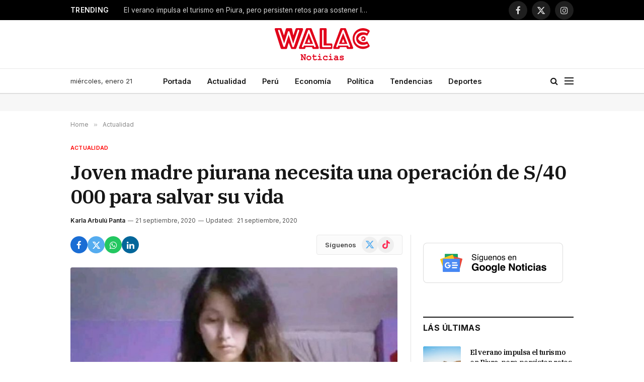

--- FILE ---
content_type: text/html; charset=UTF-8
request_url: https://walac.pe/joven-madre-piurana-necesita-una-operacion-de-s-40-000-para-salvar-su-vida/
body_size: 24280
content:

<!DOCTYPE html>
<html lang="es" class="s-light site-s-light">

<head>

	<meta charset="UTF-8" />
	<meta name="viewport" content="width=device-width, initial-scale=1" />
	
	<!-- Google Ad Manager -->
	<script async src="https://securepubads.g.doubleclick.net/tag/js/gpt.js"></script>
	<script>
		window.googletag = window.googletag || {cmd: []};
		googletag.cmd.push(function() {

			var headerMapping = googletag.sizeMapping()
				.addSize([768, 0], [[728, 90], 'fluid'])
				.addSize([0, 0], [[320, 100], [300, 250], 'fluid'])
				.build();
				
			googletag
				.defineSlot('/21654978792/walac/walac_2022_header', [[320, 100], [300, 250], [728, 90], 'fluid'], 'div-gpt-ad-walac_2022_header-0')
				.addService(googletag.pubads())
				.defineSizeMapping(headerMapping);

			googletag.defineSlot('/21654978792/walac/walac_2022_skyscraper_left', [[160, 600], 'fluid'], 'div-gpt-ad-walac_2022_skyscraper_left-0').addService(googletag.pubads());
			googletag.defineSlot('/21654978792/walac/walac_2022_skyscraper_right', [[160, 600], 'fluid'], 'div-gpt-ad-walac_2022_skyscraper_right-0').addService(googletag.pubads());
			googletag.defineSlot('/21654978792/walac/walac_2022_sidebar_top', ['fluid', [250, 250], [300, 600], [300, 250]], 'div-gpt-ad-walac_2022_sidebar_top-0').addService(googletag.pubads());
			googletag.defineSlot('/21654978792/walac/walac_2022_sidebar_top', ['fluid', [250, 250], [300, 600], [300, 250]], 'div-gpt-ad-walac_2022_sidebar_top-1').addService(googletag.pubads());
			
						googletag.defineSlot('/21654978792/walac/walac_2022_article_top', [[320, 100], [300, 250], 'fluid'], 'div-gpt-ad-walac_2022_article_top-0').addService(googletag.pubads());
			googletag.defineSlot('/21654978792/walac/walac_2022_article_inline', [[320, 100], [300, 250], 'fluid'], 'div-gpt-ad-walac_2022_article_inline-0').addService(googletag.pubads());
			googletag.defineSlot('/21654978792/walac/walac_2022_article_bottom', [[320, 50], [300, 250], 'fluid', [320, 100]], 'div-gpt-ad-walac_2022_article_bottom-0').addService(googletag.pubads());
						
			googletag.pubads().collapseEmptyDivs();
			googletag.pubads().setCentering(true);
			googletag.pubads().setTargeting('section', ["actualidad","piura"]);
			googletag.enableServices();
		});
	</script>

	<!-- Mgid ads -->
	<script src="https://jsc.mgid.com/site/946183.js" async></script>

	<meta name='robots' content='index, follow, max-image-preview:large, max-snippet:-1, max-video-preview:-1' />

	<!-- This site is optimized with the Yoast SEO Premium plugin v26.7 (Yoast SEO v26.8) - https://yoast.com/product/yoast-seo-premium-wordpress/ -->
	<title>Joven madre piurana necesita una operación de S/40 000 para salvar su vida</title><link rel="preload" as="image" imagesrcset="https://walac.pe/wp-content/uploads/2020/09/120029400_353065009170967_18913804927420012_n-1.jpg 1080w, https://walac.pe/wp-content/uploads/2020/09/120029400_353065009170967_18913804927420012_n-1-768x774.jpg 768w, https://walac.pe/wp-content/uploads/2020/09/120029400_353065009170967_18913804927420012_n-1-696x701.jpg 696w, https://walac.pe/wp-content/uploads/2020/09/120029400_353065009170967_18913804927420012_n-1-1068x1076.jpg 1068w, https://walac.pe/wp-content/uploads/2020/09/120029400_353065009170967_18913804927420012_n-1-834x840.jpg 834w" imagesizes="(max-width: 657px) 100vw, 657px" /><link rel="preload" as="font" href="https://walac.pe/wp-content/themes/smart-mag/css/icons/fonts/ts-icons.woff2?v3.2" type="font/woff2" crossorigin="anonymous" />
	<meta name="description" content="Un joven madre piurana, se encuentra, desde hace un año sufre de Estenosis esofágica, enfermedad que no le permite ingerir ningún tipo de alimentos, por lo que necesita ser operada de urgencia en Lima." />
	<link rel="canonical" href="https://walac.pe/joven-madre-piurana-necesita-una-operacion-de-s-40-000-para-salvar-su-vida/" />
	<meta property="og:locale" content="es_ES" />
	<meta property="og:type" content="article" />
	<meta property="og:title" content="Joven madre piurana necesita una operación de S/40 000 para salvar su vida" />
	<meta property="og:description" content="Un joven madre piurana, se encuentra, desde hace un año sufre de Estenosis esofágica, enfermedad que no le permite ingerir ningún tipo de alimentos, por lo que necesita ser operada de urgencia en Lima." />
	<meta property="og:url" content="https://walac.pe/joven-madre-piurana-necesita-una-operacion-de-s-40-000-para-salvar-su-vida/" />
	<meta property="og:site_name" content="Walac Noticias" />
	<meta property="article:publisher" content="https://www.facebook.com/WalacNoticias" />
	<meta property="article:author" content="https://www.facebook.com/karla.arbulupanta" />
	<meta property="article:published_time" content="2020-09-21T21:36:07+00:00" />
	<meta property="article:modified_time" content="2020-09-21T21:39:31+00:00" />
	<meta property="og:image" content="https://walac.pe/wp-content/uploads/2020/09/120029400_353065009170967_18913804927420012_n-1.jpg" />
	<meta property="og:image:width" content="1080" />
	<meta property="og:image:height" content="1088" />
	<meta property="og:image:type" content="image/jpeg" />
	<meta name="author" content="Karla Arbulú Panta" />
	<meta name="twitter:card" content="summary_large_image" />
	<meta name="twitter:creator" content="@WalacNoticias" />
	<meta name="twitter:site" content="@WalacNoticias" />
	<meta name="twitter:label1" content="Escrito por" />
	<meta name="twitter:data1" content="Karla Arbulú Panta" />
	<meta name="twitter:label2" content="Tiempo de lectura" />
	<meta name="twitter:data2" content="3 minutos" />
	<script type="application/ld+json" class="yoast-schema-graph">{"@context":"https://schema.org","@graph":[{"@type":"NewsArticle","@id":"https://walac.pe/joven-madre-piurana-necesita-una-operacion-de-s-40-000-para-salvar-su-vida/#article","isPartOf":{"@id":"https://walac.pe/joven-madre-piurana-necesita-una-operacion-de-s-40-000-para-salvar-su-vida/"},"author":{"name":"Karla Arbulú Panta","@id":"https://walac.pe/#/schema/person/bb233837b25f199623e09c3d68f036af"},"headline":"Joven madre piurana necesita una operación de S/40 000 para salvar su vida","datePublished":"2020-09-21T21:36:07+00:00","dateModified":"2020-09-21T21:39:31+00:00","mainEntityOfPage":{"@id":"https://walac.pe/joven-madre-piurana-necesita-una-operacion-de-s-40-000-para-salvar-su-vida/"},"wordCount":543,"commentCount":1,"publisher":{"@id":"https://walac.pe/#organization"},"image":{"@id":"https://walac.pe/joven-madre-piurana-necesita-una-operacion-de-s-40-000-para-salvar-su-vida/#primaryimage"},"thumbnailUrl":"https://walac.pe/wp-content/uploads/2020/09/120029400_353065009170967_18913804927420012_n-1.jpg","keywords":["estenosis esofágica","joven piurana","Piura"],"articleSection":["Actualidad","Piura"],"inLanguage":"es","potentialAction":[{"@type":"CommentAction","name":"Comment","target":["https://walac.pe/joven-madre-piurana-necesita-una-operacion-de-s-40-000-para-salvar-su-vida/#respond"]}],"copyrightYear":"2020","copyrightHolder":{"@id":"https://walac.pe/#organization"}},{"@type":"WebPage","@id":"https://walac.pe/joven-madre-piurana-necesita-una-operacion-de-s-40-000-para-salvar-su-vida/","url":"https://walac.pe/joven-madre-piurana-necesita-una-operacion-de-s-40-000-para-salvar-su-vida/","name":"Joven madre piurana necesita una operación de S/40 000 para salvar su vida","isPartOf":{"@id":"https://walac.pe/#website"},"primaryImageOfPage":{"@id":"https://walac.pe/joven-madre-piurana-necesita-una-operacion-de-s-40-000-para-salvar-su-vida/#primaryimage"},"image":{"@id":"https://walac.pe/joven-madre-piurana-necesita-una-operacion-de-s-40-000-para-salvar-su-vida/#primaryimage"},"thumbnailUrl":"https://walac.pe/wp-content/uploads/2020/09/120029400_353065009170967_18913804927420012_n-1.jpg","datePublished":"2020-09-21T21:36:07+00:00","dateModified":"2020-09-21T21:39:31+00:00","description":"Un joven madre piurana, se encuentra, desde hace un año sufre de Estenosis esofágica, enfermedad que no le permite ingerir ningún tipo de alimentos, por lo que necesita ser operada de urgencia en Lima.","breadcrumb":{"@id":"https://walac.pe/joven-madre-piurana-necesita-una-operacion-de-s-40-000-para-salvar-su-vida/#breadcrumb"},"inLanguage":"es","potentialAction":[{"@type":"ReadAction","target":["https://walac.pe/joven-madre-piurana-necesita-una-operacion-de-s-40-000-para-salvar-su-vida/"]}]},{"@type":"ImageObject","inLanguage":"es","@id":"https://walac.pe/joven-madre-piurana-necesita-una-operacion-de-s-40-000-para-salvar-su-vida/#primaryimage","url":"https://walac.pe/wp-content/uploads/2020/09/120029400_353065009170967_18913804927420012_n-1.jpg","contentUrl":"https://walac.pe/wp-content/uploads/2020/09/120029400_353065009170967_18913804927420012_n-1.jpg","width":1080,"height":1088},{"@type":"BreadcrumbList","@id":"https://walac.pe/joven-madre-piurana-necesita-una-operacion-de-s-40-000-para-salvar-su-vida/#breadcrumb","itemListElement":[{"@type":"ListItem","position":1,"name":"Home","item":"https://walac.pe/"},{"@type":"ListItem","position":2,"name":"Joven madre piurana necesita una operación de S/40 000 para salvar su vida"}]},{"@type":"WebSite","@id":"https://walac.pe/#website","url":"https://walac.pe/","name":"Walac Noticias","description":"Walac Noticias es el medio digital de Piura","publisher":{"@id":"https://walac.pe/#organization"},"potentialAction":[{"@type":"SearchAction","target":{"@type":"EntryPoint","urlTemplate":"https://walac.pe/?s={search_term_string}"},"query-input":{"@type":"PropertyValueSpecification","valueRequired":true,"valueName":"search_term_string"}}],"inLanguage":"es"},{"@type":"Organization","@id":"https://walac.pe/#organization","name":"Walac Noticias","alternateName":"Walac","url":"https://walac.pe/","logo":{"@type":"ImageObject","inLanguage":"es","@id":"https://walac.pe/#/schema/logo/image/","url":"https://walac.pe/wp-content/uploads/2020/09/WALAC-FINAL-png.png","contentUrl":"https://walac.pe/wp-content/uploads/2020/09/WALAC-FINAL-png.png","width":1200,"height":407,"caption":"Walac Noticias"},"image":{"@id":"https://walac.pe/#/schema/logo/image/"},"sameAs":["https://www.facebook.com/WalacNoticias","https://x.com/WalacNoticias","https://www.instagram.com/walacnoticias.pe/","https://www.linkedin.com/company/walacnoticias","https://www.youtube.com/c/WalacNoticias","https://www.tiktok.com/@walacnoticias","https://t.me/walacnoticiaspiura"],"description":"Medio de comunicación digital","email":"redaccion@walac.pe","telephone":"982160600","legalName":"Walac Noticias SAC","foundingDate":"2016-06-01","numberOfEmployees":{"@type":"QuantitativeValue","minValue":"1","maxValue":"10"}},{"@type":"Person","@id":"https://walac.pe/#/schema/person/bb233837b25f199623e09c3d68f036af","name":"Karla Arbulú Panta","image":{"@type":"ImageObject","inLanguage":"es","@id":"https://walac.pe/#/schema/person/image/","url":"https://walac.pe/wp-content/uploads/2017/10/Karla-Arbulú-Panta_avatar_1508789982-96x96.jpg","contentUrl":"https://walac.pe/wp-content/uploads/2017/10/Karla-Arbulú-Panta_avatar_1508789982-96x96.jpg","caption":"Karla Arbulú Panta"},"description":"Bachiller de la facultad de Comunicación de la UDEP. Interesada en temas de cultura, emprendimientos y sobretodo en historias de interés humano.","sameAs":["https://www.facebook.com/karla.arbulupanta","https://www.instagram.com/karla.arbulu?r=nametag"],"url":"https://walac.pe/author/karbulu/"}]}</script>
	<!-- / Yoast SEO Premium plugin. -->


<link rel='dns-prefetch' href='//www.googletagmanager.com' />
<link rel='dns-prefetch' href='//fonts.googleapis.com' />
<link rel='dns-prefetch' href='//pagead2.googlesyndication.com' />
<link rel="alternate" type="application/rss+xml" title="Walac Noticias &raquo; Feed" href="https://walac.pe/feed/" />
<link rel="alternate" type="application/rss+xml" title="Walac Noticias &raquo; Feed de los comentarios" href="https://walac.pe/comments/feed/" />
<link rel="alternate" type="application/rss+xml" title="Walac Noticias &raquo; Comentario Joven madre piurana necesita una operación de S/40 000 para salvar su vida del feed" href="https://walac.pe/joven-madre-piurana-necesita-una-operacion-de-s-40-000-para-salvar-su-vida/feed/" />
<link rel="alternate" title="oEmbed (JSON)" type="application/json+oembed" href="https://walac.pe/wp-json/oembed/1.0/embed?url=https%3A%2F%2Fwalac.pe%2Fjoven-madre-piurana-necesita-una-operacion-de-s-40-000-para-salvar-su-vida%2F" />
<link rel="alternate" title="oEmbed (XML)" type="text/xml+oembed" href="https://walac.pe/wp-json/oembed/1.0/embed?url=https%3A%2F%2Fwalac.pe%2Fjoven-madre-piurana-necesita-una-operacion-de-s-40-000-para-salvar-su-vida%2F&#038;format=xml" />
<style id='wp-img-auto-sizes-contain-inline-css' type='text/css'>
img:is([sizes=auto i],[sizes^="auto," i]){contain-intrinsic-size:3000px 1500px}
/*# sourceURL=wp-img-auto-sizes-contain-inline-css */
</style>
<style id='wp-emoji-styles-inline-css' type='text/css'>

	img.wp-smiley, img.emoji {
		display: inline !important;
		border: none !important;
		box-shadow: none !important;
		height: 1em !important;
		width: 1em !important;
		margin: 0 0.07em !important;
		vertical-align: -0.1em !important;
		background: none !important;
		padding: 0 !important;
	}
/*# sourceURL=wp-emoji-styles-inline-css */
</style>
<link rel='stylesheet' id='wp-block-library-css' href='https://walac.pe/wp-includes/css/dist/block-library/style.min.css?ver=aea773e3827bcc40e818442e5e7f1ee5' type='text/css' media='all' />
<style id='classic-theme-styles-inline-css' type='text/css'>
/*! This file is auto-generated */
.wp-block-button__link{color:#fff;background-color:#32373c;border-radius:9999px;box-shadow:none;text-decoration:none;padding:calc(.667em + 2px) calc(1.333em + 2px);font-size:1.125em}.wp-block-file__button{background:#32373c;color:#fff;text-decoration:none}
/*# sourceURL=/wp-includes/css/classic-themes.min.css */
</style>
<style id='global-styles-inline-css' type='text/css'>
:root{--wp--preset--aspect-ratio--square: 1;--wp--preset--aspect-ratio--4-3: 4/3;--wp--preset--aspect-ratio--3-4: 3/4;--wp--preset--aspect-ratio--3-2: 3/2;--wp--preset--aspect-ratio--2-3: 2/3;--wp--preset--aspect-ratio--16-9: 16/9;--wp--preset--aspect-ratio--9-16: 9/16;--wp--preset--color--black: #000000;--wp--preset--color--cyan-bluish-gray: #abb8c3;--wp--preset--color--white: #ffffff;--wp--preset--color--pale-pink: #f78da7;--wp--preset--color--vivid-red: #cf2e2e;--wp--preset--color--luminous-vivid-orange: #ff6900;--wp--preset--color--luminous-vivid-amber: #fcb900;--wp--preset--color--light-green-cyan: #7bdcb5;--wp--preset--color--vivid-green-cyan: #00d084;--wp--preset--color--pale-cyan-blue: #8ed1fc;--wp--preset--color--vivid-cyan-blue: #0693e3;--wp--preset--color--vivid-purple: #9b51e0;--wp--preset--gradient--vivid-cyan-blue-to-vivid-purple: linear-gradient(135deg,rgb(6,147,227) 0%,rgb(155,81,224) 100%);--wp--preset--gradient--light-green-cyan-to-vivid-green-cyan: linear-gradient(135deg,rgb(122,220,180) 0%,rgb(0,208,130) 100%);--wp--preset--gradient--luminous-vivid-amber-to-luminous-vivid-orange: linear-gradient(135deg,rgb(252,185,0) 0%,rgb(255,105,0) 100%);--wp--preset--gradient--luminous-vivid-orange-to-vivid-red: linear-gradient(135deg,rgb(255,105,0) 0%,rgb(207,46,46) 100%);--wp--preset--gradient--very-light-gray-to-cyan-bluish-gray: linear-gradient(135deg,rgb(238,238,238) 0%,rgb(169,184,195) 100%);--wp--preset--gradient--cool-to-warm-spectrum: linear-gradient(135deg,rgb(74,234,220) 0%,rgb(151,120,209) 20%,rgb(207,42,186) 40%,rgb(238,44,130) 60%,rgb(251,105,98) 80%,rgb(254,248,76) 100%);--wp--preset--gradient--blush-light-purple: linear-gradient(135deg,rgb(255,206,236) 0%,rgb(152,150,240) 100%);--wp--preset--gradient--blush-bordeaux: linear-gradient(135deg,rgb(254,205,165) 0%,rgb(254,45,45) 50%,rgb(107,0,62) 100%);--wp--preset--gradient--luminous-dusk: linear-gradient(135deg,rgb(255,203,112) 0%,rgb(199,81,192) 50%,rgb(65,88,208) 100%);--wp--preset--gradient--pale-ocean: linear-gradient(135deg,rgb(255,245,203) 0%,rgb(182,227,212) 50%,rgb(51,167,181) 100%);--wp--preset--gradient--electric-grass: linear-gradient(135deg,rgb(202,248,128) 0%,rgb(113,206,126) 100%);--wp--preset--gradient--midnight: linear-gradient(135deg,rgb(2,3,129) 0%,rgb(40,116,252) 100%);--wp--preset--font-size--small: 13px;--wp--preset--font-size--medium: 20px;--wp--preset--font-size--large: 36px;--wp--preset--font-size--x-large: 42px;--wp--preset--spacing--20: 0.44rem;--wp--preset--spacing--30: 0.67rem;--wp--preset--spacing--40: 1rem;--wp--preset--spacing--50: 1.5rem;--wp--preset--spacing--60: 2.25rem;--wp--preset--spacing--70: 3.38rem;--wp--preset--spacing--80: 5.06rem;--wp--preset--shadow--natural: 6px 6px 9px rgba(0, 0, 0, 0.2);--wp--preset--shadow--deep: 12px 12px 50px rgba(0, 0, 0, 0.4);--wp--preset--shadow--sharp: 6px 6px 0px rgba(0, 0, 0, 0.2);--wp--preset--shadow--outlined: 6px 6px 0px -3px rgb(255, 255, 255), 6px 6px rgb(0, 0, 0);--wp--preset--shadow--crisp: 6px 6px 0px rgb(0, 0, 0);}:where(.is-layout-flex){gap: 0.5em;}:where(.is-layout-grid){gap: 0.5em;}body .is-layout-flex{display: flex;}.is-layout-flex{flex-wrap: wrap;align-items: center;}.is-layout-flex > :is(*, div){margin: 0;}body .is-layout-grid{display: grid;}.is-layout-grid > :is(*, div){margin: 0;}:where(.wp-block-columns.is-layout-flex){gap: 2em;}:where(.wp-block-columns.is-layout-grid){gap: 2em;}:where(.wp-block-post-template.is-layout-flex){gap: 1.25em;}:where(.wp-block-post-template.is-layout-grid){gap: 1.25em;}.has-black-color{color: var(--wp--preset--color--black) !important;}.has-cyan-bluish-gray-color{color: var(--wp--preset--color--cyan-bluish-gray) !important;}.has-white-color{color: var(--wp--preset--color--white) !important;}.has-pale-pink-color{color: var(--wp--preset--color--pale-pink) !important;}.has-vivid-red-color{color: var(--wp--preset--color--vivid-red) !important;}.has-luminous-vivid-orange-color{color: var(--wp--preset--color--luminous-vivid-orange) !important;}.has-luminous-vivid-amber-color{color: var(--wp--preset--color--luminous-vivid-amber) !important;}.has-light-green-cyan-color{color: var(--wp--preset--color--light-green-cyan) !important;}.has-vivid-green-cyan-color{color: var(--wp--preset--color--vivid-green-cyan) !important;}.has-pale-cyan-blue-color{color: var(--wp--preset--color--pale-cyan-blue) !important;}.has-vivid-cyan-blue-color{color: var(--wp--preset--color--vivid-cyan-blue) !important;}.has-vivid-purple-color{color: var(--wp--preset--color--vivid-purple) !important;}.has-black-background-color{background-color: var(--wp--preset--color--black) !important;}.has-cyan-bluish-gray-background-color{background-color: var(--wp--preset--color--cyan-bluish-gray) !important;}.has-white-background-color{background-color: var(--wp--preset--color--white) !important;}.has-pale-pink-background-color{background-color: var(--wp--preset--color--pale-pink) !important;}.has-vivid-red-background-color{background-color: var(--wp--preset--color--vivid-red) !important;}.has-luminous-vivid-orange-background-color{background-color: var(--wp--preset--color--luminous-vivid-orange) !important;}.has-luminous-vivid-amber-background-color{background-color: var(--wp--preset--color--luminous-vivid-amber) !important;}.has-light-green-cyan-background-color{background-color: var(--wp--preset--color--light-green-cyan) !important;}.has-vivid-green-cyan-background-color{background-color: var(--wp--preset--color--vivid-green-cyan) !important;}.has-pale-cyan-blue-background-color{background-color: var(--wp--preset--color--pale-cyan-blue) !important;}.has-vivid-cyan-blue-background-color{background-color: var(--wp--preset--color--vivid-cyan-blue) !important;}.has-vivid-purple-background-color{background-color: var(--wp--preset--color--vivid-purple) !important;}.has-black-border-color{border-color: var(--wp--preset--color--black) !important;}.has-cyan-bluish-gray-border-color{border-color: var(--wp--preset--color--cyan-bluish-gray) !important;}.has-white-border-color{border-color: var(--wp--preset--color--white) !important;}.has-pale-pink-border-color{border-color: var(--wp--preset--color--pale-pink) !important;}.has-vivid-red-border-color{border-color: var(--wp--preset--color--vivid-red) !important;}.has-luminous-vivid-orange-border-color{border-color: var(--wp--preset--color--luminous-vivid-orange) !important;}.has-luminous-vivid-amber-border-color{border-color: var(--wp--preset--color--luminous-vivid-amber) !important;}.has-light-green-cyan-border-color{border-color: var(--wp--preset--color--light-green-cyan) !important;}.has-vivid-green-cyan-border-color{border-color: var(--wp--preset--color--vivid-green-cyan) !important;}.has-pale-cyan-blue-border-color{border-color: var(--wp--preset--color--pale-cyan-blue) !important;}.has-vivid-cyan-blue-border-color{border-color: var(--wp--preset--color--vivid-cyan-blue) !important;}.has-vivid-purple-border-color{border-color: var(--wp--preset--color--vivid-purple) !important;}.has-vivid-cyan-blue-to-vivid-purple-gradient-background{background: var(--wp--preset--gradient--vivid-cyan-blue-to-vivid-purple) !important;}.has-light-green-cyan-to-vivid-green-cyan-gradient-background{background: var(--wp--preset--gradient--light-green-cyan-to-vivid-green-cyan) !important;}.has-luminous-vivid-amber-to-luminous-vivid-orange-gradient-background{background: var(--wp--preset--gradient--luminous-vivid-amber-to-luminous-vivid-orange) !important;}.has-luminous-vivid-orange-to-vivid-red-gradient-background{background: var(--wp--preset--gradient--luminous-vivid-orange-to-vivid-red) !important;}.has-very-light-gray-to-cyan-bluish-gray-gradient-background{background: var(--wp--preset--gradient--very-light-gray-to-cyan-bluish-gray) !important;}.has-cool-to-warm-spectrum-gradient-background{background: var(--wp--preset--gradient--cool-to-warm-spectrum) !important;}.has-blush-light-purple-gradient-background{background: var(--wp--preset--gradient--blush-light-purple) !important;}.has-blush-bordeaux-gradient-background{background: var(--wp--preset--gradient--blush-bordeaux) !important;}.has-luminous-dusk-gradient-background{background: var(--wp--preset--gradient--luminous-dusk) !important;}.has-pale-ocean-gradient-background{background: var(--wp--preset--gradient--pale-ocean) !important;}.has-electric-grass-gradient-background{background: var(--wp--preset--gradient--electric-grass) !important;}.has-midnight-gradient-background{background: var(--wp--preset--gradient--midnight) !important;}.has-small-font-size{font-size: var(--wp--preset--font-size--small) !important;}.has-medium-font-size{font-size: var(--wp--preset--font-size--medium) !important;}.has-large-font-size{font-size: var(--wp--preset--font-size--large) !important;}.has-x-large-font-size{font-size: var(--wp--preset--font-size--x-large) !important;}
:where(.wp-block-post-template.is-layout-flex){gap: 1.25em;}:where(.wp-block-post-template.is-layout-grid){gap: 1.25em;}
:where(.wp-block-term-template.is-layout-flex){gap: 1.25em;}:where(.wp-block-term-template.is-layout-grid){gap: 1.25em;}
:where(.wp-block-columns.is-layout-flex){gap: 2em;}:where(.wp-block-columns.is-layout-grid){gap: 2em;}
:root :where(.wp-block-pullquote){font-size: 1.5em;line-height: 1.6;}
/*# sourceURL=global-styles-inline-css */
</style>
<link rel='stylesheet' id='contact-form-7-css' href='https://walac.pe/wp-content/plugins/contact-form-7/includes/css/styles.css?ver=6.1.4' type='text/css' media='all' />
<link rel='stylesheet' id='elementor-frontend-css' href='https://walac.pe/wp-content/plugins/elementor/assets/css/frontend.min.css?ver=3.34.1' type='text/css' media='all' />
<link rel='stylesheet' id='elementor-post-292363-css' href='https://walac.pe/wp-content/uploads/elementor/css/post-292363.css?ver=1768907211' type='text/css' media='all' />
<link rel='stylesheet' id='elementor-post-4088-css' href='https://walac.pe/wp-content/uploads/elementor/css/post-4088.css?ver=1768907212' type='text/css' media='all' />
<link rel='stylesheet' id='smartmag-core-css' href='https://walac.pe/wp-content/themes/smart-mag/style.css?ver=10.3.2' type='text/css' media='all' />
<style id='smartmag-core-inline-css' type='text/css'>
:root { --c-main: #ff0000;
--c-main-rgb: 255,0,0;
--text-font: "Inter", system-ui, -apple-system, "Segoe UI", Arial, sans-serif;
--body-font: "Inter", system-ui, -apple-system, "Segoe UI", Arial, sans-serif;
--title-font: "IBM Plex Serif", Georgia, serif;
--title-size-n: 17px;
--title-size-m: 18px;
--title-size-l: 20px;
--main-width: 1000px;
--footer-mt: 0px;
--p-title-space: 7px;
--excerpt-mt: 13px;
--excerpt-size: 14px; }
.post-title:not(._) { letter-spacing: -0.025em; }
:root { --sidebar-width: 300px; }
.ts-row, .has-el-gap { --sidebar-c-width: calc(var(--sidebar-width) + var(--grid-gutter-h) + var(--sidebar-c-pad)); }
:root { --sidebar-pad: 32px; --sidebar-sep-pad: 32px; }
.main-wrap > .main { margin-top: 30px; }
.smart-head-main .smart-head-mid { --head-h: 96px; }
.smart-head-main .smart-head-bot { --head-h: 51px; border-top-width: 1px; border-top-color: #e8e8e8; border-bottom-width: 2px; border-bottom-color: #dedede; }
.navigation-main .menu > li > a { font-size: 14.4px; font-weight: 600; }
.navigation-main .menu > li li a { font-size: 13px; }
.navigation-main { --nav-items-space: 16px; }
.mobile-menu { font-size: 15px; }
.smart-head-main .spc-social { --spc-social-fs: 17px; --spc-social-size: 37px; }
.smart-head-main .hamburger-icon { width: 18px; }
.trending-ticker .heading { color: #f7f7f7; font-size: 13.8px; font-weight: 600; letter-spacing: .02em; margin-right: 30px; }
.trending-ticker .post-link { font-size: 13.8px; }
.trending-ticker { --max-width: 500px; }
.post-meta .meta-item, .post-meta .text-in { font-size: 11px; }
.post-meta .text-in, .post-meta .post-cat > a { font-size: 11px; }
.post-meta .post-cat > a { font-weight: 600; text-transform: uppercase; letter-spacing: .02em; }
.post-meta .post-author > a { font-weight: 600; }
.l-post { --media-radius: 2px; }
.block-head-f .heading { font-size: 16px; font-weight: 800; text-transform: uppercase; letter-spacing: .03em; }
.block-head-f { --space-below: 15px; --line-weight: 2px; --c-border: #ffffff; }
.s-dark .block-head-f { --c-border: #151516; }
.loop-grid-base .media { margin-bottom: 13px; }
.list-post { --list-p-media-width: 30%; --list-p-media-max-width: 85%; }
.loop-small .ratio-is-custom { padding-bottom: calc(100% / 1.1); }
.loop-small .media:not(i) { max-width: 75px; }
.single-featured .featured, .the-post-header .featured { border-radius: 3px; --media-radius: 3px; overflow: hidden; }
.post-meta-single .meta-item, .post-meta-single .text-in { font-size: 12px; }
.the-post-header .post-meta .post-title { font-weight: 600; }
.entry-content { font-family: "IBM Plex Serif", Georgia, serif; font-size: 17px; }
.site-s-light .entry-content { color: #000000; }
.post-share-float .share-text { font-size: 10px; }
.post-share-float .service { width: 48px; height: 48px; margin-bottom: 8px; border-radius: 50px; font-size: 20px; }
.s-post-modern .post-content-wrap { display: grid; grid-template-columns: minmax(0, 1fr); }
.s-post-modern .entry-content { max-width: min(100%, calc(700px + var(--p-spacious-pad)*2)); justify-self: center; }
.s-head-large .sub-title { font-size: 17px; }
.site-s-light .s-head-large .sub-title { color: #515151; }
.site-s-light .s-head-large .post-meta { --c-post-meta: #565656; }
.s-post-large .post-content-wrap { display: grid; grid-template-columns: minmax(0, 1fr); }
.s-post-large .entry-content { max-width: min(100%, calc(700px + var(--p-spacious-pad)*2)); justify-self: center; }
.a-wrap-2:not(._) { padding-top: 17px; padding-bottom: 17px; padding-left: 15px; padding-right: 15px; margin-top: 0px; margin-bottom: 0px; }
@media (min-width: 1200px) { .s-head-large .post-title { font-size: 40px; } }
@media (min-width: 941px) and (max-width: 1200px) { :root { --sidebar-width: 280px; }
.ts-row, .has-el-gap { --sidebar-c-width: calc(var(--sidebar-width) + var(--grid-gutter-h) + var(--sidebar-c-pad)); }
.navigation-main .menu > li > a { font-size: calc(10px + (14.4px - 10px) * .7); }
.trending-ticker { --max-width: 400px; } }
@media (max-width: 767px) { .s-head-large .post-title { font-size: 29px; } }


/*# sourceURL=smartmag-core-inline-css */
</style>
<link rel='stylesheet' id='smartmag-magnific-popup-css' href='https://walac.pe/wp-content/themes/smart-mag/css/lightbox.css?ver=10.3.2' type='text/css' media='all' />
<link rel='stylesheet' id='smartmag-icons-css' href='https://walac.pe/wp-content/themes/smart-mag/css/icons/icons.css?ver=10.3.2' type='text/css' media='all' />
<link rel='stylesheet' id='smartmag-gfonts-custom-css' href='https://fonts.googleapis.com/css?family=Inter%3A400%2C500%2C600%2C700%7CIBM+Plex+Serif%3A400%2C500%2C600%2C700&#038;display=swap' type='text/css' media='all' />
<script type="text/javascript" id="smartmag-lazy-inline-js-after">
/* <![CDATA[ */
/**
 * @copyright ThemeSphere
 * @preserve
 */
var BunyadLazy={};BunyadLazy.load=function(){function a(e,n){var t={};e.dataset.bgset&&e.dataset.sizes?(t.sizes=e.dataset.sizes,t.srcset=e.dataset.bgset):t.src=e.dataset.bgsrc,function(t){var a=t.dataset.ratio;if(0<a){const e=t.parentElement;if(e.classList.contains("media-ratio")){const n=e.style;n.getPropertyValue("--a-ratio")||(n.paddingBottom=100/a+"%")}}}(e);var a,o=document.createElement("img");for(a in o.onload=function(){var t="url('"+(o.currentSrc||o.src)+"')",a=e.style;a.backgroundImage!==t&&requestAnimationFrame(()=>{a.backgroundImage=t,n&&n()}),o.onload=null,o.onerror=null,o=null},o.onerror=o.onload,t)o.setAttribute(a,t[a]);o&&o.complete&&0<o.naturalWidth&&o.onload&&o.onload()}function e(t){t.dataset.loaded||a(t,()=>{document.dispatchEvent(new Event("lazyloaded")),t.dataset.loaded=1})}function n(t){"complete"===document.readyState?t():window.addEventListener("load",t)}return{initEarly:function(){var t,a=()=>{document.querySelectorAll(".img.bg-cover:not(.lazyload)").forEach(e)};"complete"!==document.readyState?(t=setInterval(a,150),n(()=>{a(),clearInterval(t)})):a()},callOnLoad:n,initBgImages:function(t){t&&n(()=>{document.querySelectorAll(".img.bg-cover").forEach(e)})},bgLoad:a}}(),BunyadLazy.load.initEarly();
//# sourceURL=smartmag-lazy-inline-js-after
/* ]]> */
</script>

<!-- Fragmento de código de la etiqueta de Google (gtag.js) añadida por Site Kit -->
<!-- Fragmento de código de Google Analytics añadido por Site Kit -->
<script type="text/javascript" src="https://www.googletagmanager.com/gtag/js?id=G-299MXC2NSZ" id="google_gtagjs-js" async></script>
<script type="text/javascript" id="google_gtagjs-js-after">
/* <![CDATA[ */
window.dataLayer = window.dataLayer || [];function gtag(){dataLayer.push(arguments);}
gtag("set","linker",{"domains":["walac.pe"]});
gtag("js", new Date());
gtag("set", "developer_id.dZTNiMT", true);
gtag("config", "G-299MXC2NSZ");
//# sourceURL=google_gtagjs-js-after
/* ]]> */
</script>
<script type="text/javascript" src="https://walac.pe/wp-includes/js/jquery/jquery.min.js?ver=3.7.1" id="jquery-core-js"></script>
<script type="text/javascript" src="https://walac.pe/wp-includes/js/jquery/jquery-migrate.min.js?ver=3.4.1" id="jquery-migrate-js"></script>
<link rel="https://api.w.org/" href="https://walac.pe/wp-json/" /><link rel="alternate" title="JSON" type="application/json" href="https://walac.pe/wp-json/wp/v2/posts/161998" /><link rel="EditURI" type="application/rsd+xml" title="RSD" href="https://walac.pe/xmlrpc.php?rsd" />

<link rel='shortlink' href='https://walac.pe/?p=161998' />
<meta name="generator" content="Site Kit by Google 1.170.0" /><script type="text/javascript">
(function(url){
	if(/(?:Chrome\/26\.0\.1410\.63 Safari\/537\.31|WordfenceTestMonBot)/.test(navigator.userAgent)){ return; }
	var addEvent = function(evt, handler) {
		if (window.addEventListener) {
			document.addEventListener(evt, handler, false);
		} else if (window.attachEvent) {
			document.attachEvent('on' + evt, handler);
		}
	};
	var removeEvent = function(evt, handler) {
		if (window.removeEventListener) {
			document.removeEventListener(evt, handler, false);
		} else if (window.detachEvent) {
			document.detachEvent('on' + evt, handler);
		}
	};
	var evts = 'contextmenu dblclick drag dragend dragenter dragleave dragover dragstart drop keydown keypress keyup mousedown mousemove mouseout mouseover mouseup mousewheel scroll'.split(' ');
	var logHuman = function() {
		if (window.wfLogHumanRan) { return; }
		window.wfLogHumanRan = true;
		var wfscr = document.createElement('script');
		wfscr.type = 'text/javascript';
		wfscr.async = true;
		wfscr.src = url + '&r=' + Math.random();
		(document.getElementsByTagName('head')[0]||document.getElementsByTagName('body')[0]).appendChild(wfscr);
		for (var i = 0; i < evts.length; i++) {
			removeEvent(evts[i], logHuman);
		}
	};
	for (var i = 0; i < evts.length; i++) {
		addEvent(evts[i], logHuman);
	}
})('//walac.pe/?wordfence_lh=1&hid=48540499A2FD6CEEFFA9767ABD841134');
</script><script>
			document.addEventListener( "DOMContentLoaded", function() {
				var div, i,
					youtubePlayers = document.getElementsByClassName( "video-seo-youtube-player" );
				for ( i = 0; i < youtubePlayers.length; i++ ) {
					div = document.createElement( "div" );
					div.className = "video-seo-youtube-embed-loader";
					div.setAttribute( "data-id", youtubePlayers[ i ].dataset.id );
					div.setAttribute( "tabindex", "0" );
					div.setAttribute( "role", "button" );
					div.setAttribute(
						"aria-label", "Cargar vídeo de YouTube"
					);
					div.innerHTML = videoSEOGenerateYouTubeThumbnail( youtubePlayers[ i ].dataset.id );
					div.addEventListener( "click", videoSEOGenerateYouTubeIframe );
					div.addEventListener( "keydown", videoSEOYouTubeThumbnailHandleKeydown );
					div.addEventListener( "keyup", videoSEOYouTubeThumbnailHandleKeyup );
					youtubePlayers[ i ].appendChild( div );
				}
			} );

			function videoSEOGenerateYouTubeThumbnail( id ) {
				var thumbnail = '<picture class="video-seo-youtube-picture">\n' +
					'<source class="video-seo-source-to-maybe-replace" media="(min-width: 801px)" srcset="https://i.ytimg.com/vi/' + id + '/maxresdefault.jpg" >\n' +
					'<source class="video-seo-source-hq" media="(max-width: 800px)" srcset="https://i.ytimg.com/vi/' + id + '/hqdefault.jpg">\n' +
					'<img fetchpriority="high" onload="videoSEOMaybeReplaceMaxResSourceWithHqSource( event );" src="https://i.ytimg.com/vi/' + id + '/hqdefault.jpg" width="480" height="360" loading="eager" alt="">\n' +
					'</picture>\n',
					play = '<div class="video-seo-youtube-player-play"></div>';
				return thumbnail.replace( "ID", id ) + play;
			}

			function videoSEOMaybeReplaceMaxResSourceWithHqSource( event ) {
				var sourceMaxRes,
					sourceHighQuality,
					loadedThumbnail = event.target,
					parent = loadedThumbnail.parentNode;

				if ( loadedThumbnail.naturalWidth < 150 ) {
					sourceMaxRes = parent.querySelector(".video-seo-source-to-maybe-replace");
					sourceHighQuality = parent.querySelector(".video-seo-source-hq");
					sourceMaxRes.srcset = sourceHighQuality.srcset;
					parent.className = "video-seo-youtube-picture video-seo-youtube-picture-replaced-srcset";
				}
			}

			function videoSEOYouTubeThumbnailHandleKeydown( event ) {
				if ( event.keyCode !== 13 && event.keyCode !== 32 ) {
					return;
				}

				if ( event.keyCode === 13 ) {
					videoSEOGenerateYouTubeIframe( event );
				}

				if ( event.keyCode === 32 ) {
					event.preventDefault();
				}
			}

			function videoSEOYouTubeThumbnailHandleKeyup( event ) {
				if ( event.keyCode !== 32 ) {
					return;
				}

				videoSEOGenerateYouTubeIframe( event );
			}

			function videoSEOGenerateYouTubeIframe( event ) {
				var el = ( event.type === "click" ) ? this : event.target,
					iframe = document.createElement( "iframe" );

				iframe.setAttribute( "src", "https://www.youtube.com/embed/" + el.dataset.id + "?autoplay=1&enablejsapi=1&origin=https%3A%2F%2Fwalac.pe" );
				iframe.setAttribute( "frameborder", "0" );
				iframe.setAttribute( "allowfullscreen", "1" );
				iframe.setAttribute( "allow", "accelerometer; autoplay; clipboard-write; encrypted-media; gyroscope; picture-in-picture" );
				el.parentNode.replaceChild( iframe, el );
			}
		</script>
		<script>
		var BunyadSchemeKey = 'bunyad-scheme';
		(() => {
			const d = document.documentElement;
			const c = d.classList;
			var scheme = localStorage.getItem(BunyadSchemeKey);
			
			if (scheme) {
				d.dataset.origClass = c;
				scheme === 'dark' ? c.remove('s-light', 'site-s-light') : c.remove('s-dark', 'site-s-dark');
				c.add('site-s-' + scheme, 's-' + scheme);
			}
		})();
		</script>
		
<!-- Metaetiquetas de Google AdSense añadidas por Site Kit -->
<meta name="google-adsense-platform-account" content="ca-host-pub-2644536267352236">
<meta name="google-adsense-platform-domain" content="sitekit.withgoogle.com">
<!-- Acabar con las metaetiquetas de Google AdSense añadidas por Site Kit -->
<meta name="generator" content="Elementor 3.34.1; features: e_font_icon_svg, additional_custom_breakpoints; settings: css_print_method-external, google_font-enabled, font_display-swap">
			<style>
				.e-con.e-parent:nth-of-type(n+4):not(.e-lazyloaded):not(.e-no-lazyload),
				.e-con.e-parent:nth-of-type(n+4):not(.e-lazyloaded):not(.e-no-lazyload) * {
					background-image: none !important;
				}
				@media screen and (max-height: 1024px) {
					.e-con.e-parent:nth-of-type(n+3):not(.e-lazyloaded):not(.e-no-lazyload),
					.e-con.e-parent:nth-of-type(n+3):not(.e-lazyloaded):not(.e-no-lazyload) * {
						background-image: none !important;
					}
				}
				@media screen and (max-height: 640px) {
					.e-con.e-parent:nth-of-type(n+2):not(.e-lazyloaded):not(.e-no-lazyload),
					.e-con.e-parent:nth-of-type(n+2):not(.e-lazyloaded):not(.e-no-lazyload) * {
						background-image: none !important;
					}
				}
			</style>
			
<script>window.pushMST_config={"vapidPK":"BAm_TqdHl21Ykyvo_rJkCWbBZ16eJLgvaopOMbjLO7Q7__kEaLlQR769YmdEZAUtyJAAvVXXObq21_v_tAldAUU","enableOverlay":true,"swPath":"/sw.js","i18n":{}};
  var pushmasterTag = document.createElement('script');
  pushmasterTag.src = "https://cdn.pushmaster-cdn.xyz/scripts/publishers/62b37c075fee23000996d8ca/SDK.js";
  pushmasterTag.setAttribute('defer','');

  var firstScriptTag = document.getElementsByTagName('script')[0];
  firstScriptTag.parentNode.insertBefore(pushmasterTag, firstScriptTag);
</script>
<!-- Fragmento de código de Google Adsense añadido por Site Kit -->
<script type="text/javascript" async="async" src="https://pagead2.googlesyndication.com/pagead/js/adsbygoogle.js?client=ca-pub-8253571418007671&amp;host=ca-host-pub-2644536267352236" crossorigin="anonymous"></script>

<!-- Final del fragmento de código de Google Adsense añadido por Site Kit -->
<link rel="icon" href="https://walac.pe/wp-content/uploads/2017/03/cropped-12313514_1008859575804231_7288600507346736070_n-1-32x32.jpg" sizes="32x32" />
<link rel="icon" href="https://walac.pe/wp-content/uploads/2017/03/cropped-12313514_1008859575804231_7288600507346736070_n-1-192x192.jpg" sizes="192x192" />
<link rel="apple-touch-icon" href="https://walac.pe/wp-content/uploads/2017/03/cropped-12313514_1008859575804231_7288600507346736070_n-1-180x180.jpg" />
<meta name="msapplication-TileImage" content="https://walac.pe/wp-content/uploads/2017/03/cropped-12313514_1008859575804231_7288600507346736070_n-1-270x270.jpg" />


</head>

<body class="wp-singular post-template-default single single-post postid-161998 single-format-standard wp-theme-smart-mag right-sidebar post-layout-large post-cat-19 has-lb has-lb-sm ts-img-hov-fade has-sb-sep layout-normal elementor-default elementor-kit-292363">



<div class="main-wrap">

	
<div class="off-canvas-backdrop"></div>
<div class="mobile-menu-container off-canvas s-dark" id="off-canvas">

	<div class="off-canvas-head">
		<a href="#" class="close">
			<span class="visuallyhidden">Close Menu</span>
			<i class="tsi tsi-times"></i>
		</a>

		<div class="ts-logo">
					</div>
	</div>

	<div class="off-canvas-content">

					<ul class="mobile-menu"></ul>
		
					<div class="off-canvas-widgets">
				
		<div id="smartmag-block-posts-small-3" class="widget ts-block-widget smartmag-widget-posts-small">		
		<div class="block">
					<section class="block-wrap block-posts-small block-sc mb-none" data-id="1">

			<div class="widget-title block-head block-head-ac block-head-b"><h5 class="heading">Lo nuevo</h5></div>	
			<div class="block-content">
				
	<div class="loop loop-small loop-small-a loop-sep loop-small-sep grid grid-1 md:grid-1 sm:grid-1 xs:grid-1">

					
<article class="l-post small-post small-a-post m-pos-left">

	
			<div class="media">

		
			<a href="https://walac.pe/el-verano-impulsa-el-turismo-en-piura-pero-persisten-retos-para-sostener-la-llegada-de-visitantes/" class="image-link media-ratio ratio-is-custom" title="El verano impulsa el turismo en Piura, pero persisten retos para sostener la llegada de visitantes"><span data-bgsrc="https://walac.pe/wp-content/uploads/2023/06/lugares-piura-444x300.jpg" class="img bg-cover wp-post-image attachment-medium size-medium lazyload" data-bgset="https://walac.pe/wp-content/uploads/2023/06/lugares-piura-444x300.jpg 444w, https://walac.pe/wp-content/uploads/2023/06/lugares-piura-768x518.jpg 768w, https://walac.pe/wp-content/uploads/2023/06/lugares-piura-696x470.jpg 696w, https://walac.pe/wp-content/uploads/2023/06/lugares-piura-1068x721.jpg 1068w, https://walac.pe/wp-content/uploads/2023/06/lugares-piura-622x420.jpg 622w, https://walac.pe/wp-content/uploads/2023/06/lugares-piura.jpg 1200w" data-sizes="(max-width: 92px) 100vw, 92px" role="img" aria-label="El verano impulsa el turismo en Piura, pero persisten retos para sostener la llegada de visitantes"></span></a>			
			
			
			
		
		</div>
	

	
		<div class="content">

			<div class="post-meta post-meta-a post-meta-left has-below"><h4 class="is-title post-title"><a href="https://walac.pe/el-verano-impulsa-el-turismo-en-piura-pero-persisten-retos-para-sostener-la-llegada-de-visitantes/">El verano impulsa el turismo en Piura, pero persisten retos para sostener la llegada de visitantes</a></h4><div class="post-meta-items meta-below"><span class="meta-item date"><span class="date-link"><time class="post-date" datetime="2026-01-21T12:47:55-05:00">21 enero, 2026</time></span></span></div></div>			
			
			
		</div>

	
</article>	
					
<article class="l-post small-post small-a-post m-pos-left">

	
			<div class="media">

		
			<a href="https://walac.pe/contribuyentes-tienen-hasta-el-30-de-enero-para-acceder-a-25-de-descuento-en-arbitrios-municipales/" class="image-link media-ratio ratio-is-custom" title="Contribuyentes tienen hasta el 30 de enero para acceder a 25% de descuento en arbitrios municipales"><span data-bgsrc="https://walac.pe/wp-content/uploads/2026/01/WhatsApp-Image-2026-01-21-at-11.48.48-AM-400x300.jpeg" class="img bg-cover wp-post-image attachment-medium size-medium lazyload" data-bgset="https://walac.pe/wp-content/uploads/2026/01/WhatsApp-Image-2026-01-21-at-11.48.48-AM-400x300.jpeg 400w, https://walac.pe/wp-content/uploads/2026/01/WhatsApp-Image-2026-01-21-at-11.48.48-AM-768x576.jpeg 768w, https://walac.pe/wp-content/uploads/2026/01/WhatsApp-Image-2026-01-21-at-11.48.48-AM-150x113.jpeg 150w, https://walac.pe/wp-content/uploads/2026/01/WhatsApp-Image-2026-01-21-at-11.48.48-AM-450x338.jpeg 450w, https://walac.pe/wp-content/uploads/2026/01/WhatsApp-Image-2026-01-21-at-11.48.48-AM.jpeg 1200w" data-sizes="(max-width: 92px) 100vw, 92px" role="img" aria-label="Contribuyentes tienen hasta el 30 de enero para acceder a 25% de descuento en arbitrios municipales"></span></a>			
			
			
			
		
		</div>
	

	
		<div class="content">

			<div class="post-meta post-meta-a post-meta-left has-below"><h4 class="is-title post-title"><a href="https://walac.pe/contribuyentes-tienen-hasta-el-30-de-enero-para-acceder-a-25-de-descuento-en-arbitrios-municipales/">Contribuyentes tienen hasta el 30 de enero para acceder a 25% de descuento en arbitrios municipales</a></h4><div class="post-meta-items meta-below"><span class="meta-item date"><span class="date-link"><time class="post-date" datetime="2026-01-21T12:32:54-05:00">21 enero, 2026</time></span></span></div></div>			
			
			
		</div>

	
</article>	
					
<article class="l-post small-post small-a-post m-pos-left">

	
			<div class="media">

		
			<a href="https://walac.pe/elecciones-2026-las-regiones-llegan-con-profundas-brechas-de-competitividad/" class="image-link media-ratio ratio-is-custom" title="Elecciones 2026: las regiones llegan con profundas brechas de competitividad"><span data-bgsrc="https://walac.pe/wp-content/uploads/2026/01/Diseno-sin-titulo-2026-01-21T114019.131-500x281.jpg" class="img bg-cover wp-post-image attachment-medium size-medium lazyload" data-bgset="https://walac.pe/wp-content/uploads/2026/01/Diseno-sin-titulo-2026-01-21T114019.131-500x281.jpg 500w, https://walac.pe/wp-content/uploads/2026/01/Diseno-sin-titulo-2026-01-21T114019.131-768x432.jpg 768w, https://walac.pe/wp-content/uploads/2026/01/Diseno-sin-titulo-2026-01-21T114019.131-150x84.jpg 150w, https://walac.pe/wp-content/uploads/2026/01/Diseno-sin-titulo-2026-01-21T114019.131-450x253.jpg 450w, https://walac.pe/wp-content/uploads/2026/01/Diseno-sin-titulo-2026-01-21T114019.131.jpg 1200w" data-sizes="(max-width: 92px) 100vw, 92px"></span></a>			
			
			
			
		
		</div>
	

	
		<div class="content">

			<div class="post-meta post-meta-a post-meta-left has-below"><h4 class="is-title post-title"><a href="https://walac.pe/elecciones-2026-las-regiones-llegan-con-profundas-brechas-de-competitividad/">Elecciones 2026: las regiones llegan con profundas brechas de competitividad</a></h4><div class="post-meta-items meta-below"><span class="meta-item date"><span class="date-link"><time class="post-date" datetime="2026-01-21T11:40:35-05:00">21 enero, 2026</time></span></span></div></div>			
			
			
		</div>

	
</article>	
					
<article class="l-post small-post small-a-post m-pos-left">

	
			<div class="media">

		
			<a href="https://walac.pe/fpf-autoriza-el-estadio-campeones-del-36-para-partidos-de-la-liga-1/" class="image-link media-ratio ratio-is-custom" title="FPF autoriza el estadio Campeones del 36 para partidos de la Liga 1"><span data-bgsrc="https://walac.pe/wp-content/uploads/2026/01/image-2026-01-21T095709.013-500x281.png" class="img bg-cover wp-post-image attachment-medium size-medium lazyload" data-bgset="https://walac.pe/wp-content/uploads/2026/01/image-2026-01-21T095709.013-500x281.png 500w, https://walac.pe/wp-content/uploads/2026/01/image-2026-01-21T095709.013-768x432.png 768w, https://walac.pe/wp-content/uploads/2026/01/image-2026-01-21T095709.013-150x84.png 150w, https://walac.pe/wp-content/uploads/2026/01/image-2026-01-21T095709.013-450x253.png 450w, https://walac.pe/wp-content/uploads/2026/01/image-2026-01-21T095709.013.png 1200w" data-sizes="(max-width: 92px) 100vw, 92px" role="img" aria-label="FPF autoriza el estadio Campeones del 36 para partidos de la Liga 1"></span></a>			
			
			
			
		
		</div>
	

	
		<div class="content">

			<div class="post-meta post-meta-a post-meta-left has-below"><h4 class="is-title post-title"><a href="https://walac.pe/fpf-autoriza-el-estadio-campeones-del-36-para-partidos-de-la-liga-1/">FPF autoriza el estadio Campeones del 36 para partidos de la Liga 1</a></h4><div class="post-meta-items meta-below"><span class="meta-item date"><span class="date-link"><time class="post-date" datetime="2026-01-21T10:03:54-05:00">21 enero, 2026</time></span></span></div></div>			
			
			
		</div>

	
</article>	
		
	</div>

					</div>

		</section>
				</div>

		</div>			</div>
		
		
		<div class="spc-social-block spc-social spc-social-b smart-head-social">
		
			
				<a href="https://www.facebook.com/WalacNoticias/" class="link service s-facebook" target="_blank" rel="nofollow noopener">
					<i class="icon tsi tsi-facebook"></i>					<span class="visuallyhidden">Facebook</span>
				</a>
									
			
				<a href="https://x.com/WalacNoticias" class="link service s-twitter" target="_blank" rel="nofollow noopener">
					<i class="icon tsi tsi-twitter"></i>					<span class="visuallyhidden">X (Twitter)</span>
				</a>
									
			
				<a href="https://www.instagram.com/walacnoticias.pe" class="link service s-instagram" target="_blank" rel="nofollow noopener">
					<i class="icon tsi tsi-instagram"></i>					<span class="visuallyhidden">Instagram</span>
				</a>
									
			
		</div>

		
	</div>

</div>
<div class="smart-head smart-head-a smart-head-main" id="smart-head" data-sticky="top" data-sticky-type="smart" data-sticky-full>
	
	<div class="smart-head-row smart-head-top s-dark smart-head-row-full">

		<div class="inner wrap">

							
				<div class="items items-left ">
				
<div class="trending-ticker" data-delay="8">
	<span class="heading">Trending</span>

	<ul>
				
			<li><a href="https://walac.pe/el-verano-impulsa-el-turismo-en-piura-pero-persisten-retos-para-sostener-la-llegada-de-visitantes/" class="post-link">El verano impulsa el turismo en Piura, pero persisten retos para sostener la llegada de visitantes</a></li>
		
				
			<li><a href="https://walac.pe/contribuyentes-tienen-hasta-el-30-de-enero-para-acceder-a-25-de-descuento-en-arbitrios-municipales/" class="post-link">Contribuyentes tienen hasta el 30 de enero para acceder a 25% de descuento en arbitrios municipales</a></li>
		
				
			<li><a href="https://walac.pe/elecciones-2026-las-regiones-llegan-con-profundas-brechas-de-competitividad/" class="post-link">Elecciones 2026: las regiones llegan con profundas brechas de competitividad</a></li>
		
				
			<li><a href="https://walac.pe/fpf-autoriza-el-estadio-campeones-del-36-para-partidos-de-la-liga-1/" class="post-link">FPF autoriza el estadio Campeones del 36 para partidos de la Liga 1</a></li>
		
				
			<li><a href="https://walac.pe/rio-piura-cobra-dos-vidas-hallan-cuerpos-de-dos-personas-arrastradas-por-la-corriente/" class="post-link">Río Piura cobra dos vidas: hallan cuerpos de dos personas arrastradas por la corriente</a></li>
		
				
			<li><a href="https://walac.pe/jose-jeri-solicita-presentarse-ante-el-congreso-por-reuniones-no-registradas/" class="post-link">José Jerí solicita presentarse ante el Congreso por reuniones no registradas</a></li>
		
				
			<li><a href="https://walac.pe/fallecio-la-negra-teresa-referente-del-tacu-tacu-piurano-y-la-cocina-nortena/" class="post-link">Falleció la “Negra” Teresa, referente del tacu tacu piurano y la cocina norteña</a></li>
		
				
			<li><a href="https://walac.pe/promperu-presenta-en-piura-su-plan-operativo-institucional-2026-para-fortalecer-turismo-exportaciones-e-inversiones/" class="post-link">PROMPERÚ presenta en Piura su Plan Operativo Institucional 2026 para fortalecer turismo, exportaciones e inversiones</a></li>
		
				
			</ul>
</div>
				</div>

							
				<div class="items items-center empty">
								</div>

							
				<div class="items items-right ">
				
		<div class="spc-social-block spc-social spc-social-b smart-head-social">
		
			
				<a href="https://www.facebook.com/WalacNoticias/" class="link service s-facebook" target="_blank" rel="nofollow noopener">
					<i class="icon tsi tsi-facebook"></i>					<span class="visuallyhidden">Facebook</span>
				</a>
									
			
				<a href="https://x.com/WalacNoticias" class="link service s-twitter" target="_blank" rel="nofollow noopener">
					<i class="icon tsi tsi-twitter"></i>					<span class="visuallyhidden">X (Twitter)</span>
				</a>
									
			
				<a href="https://www.instagram.com/walacnoticias.pe" class="link service s-instagram" target="_blank" rel="nofollow noopener">
					<i class="icon tsi tsi-instagram"></i>					<span class="visuallyhidden">Instagram</span>
				</a>
									
			
		</div>

						</div>

						
		</div>
	</div>

	
	<div class="smart-head-row smart-head-mid smart-head-row-3 is-light smart-head-row-full">

		<div class="inner wrap">

							
				<div class="items items-left empty">
								</div>

							
				<div class="items items-center ">
					<a href="https://walac.pe/" title="Walac Noticias" rel="home" class="logo-link ts-logo logo-is-image">
		<span>
			
				
					<img src="https://walac.pe/wp-content/uploads/2024/05/walac-logo-dark@2x.png" class="logo-image logo-image-dark" alt="Walac Noticias" width="243" height="80"/><img src="https://walac.pe/wp-content/uploads/2024/07/walac-logo-header.png" class="logo-image" alt="Walac Noticias" srcset="https://walac.pe/wp-content/uploads/2024/07/walac-logo-header.png ,https://walac.pe/wp-content/uploads/2024/07/walac-logo-header@2x.png 2x" width="189" height="64"/>
									 
					</span>
	</a>				</div>

							
				<div class="items items-right empty">
								</div>

						
		</div>
	</div>

	
	<div class="smart-head-row smart-head-bot smart-head-row-3 is-light has-center-nav smart-head-row-full">

		<div class="inner wrap">

							
				<div class="items items-left ">
				
<span class="h-date">
	miércoles, enero 21</span>				</div>

							
				<div class="items items-center ">
					<div class="nav-wrap">
		<nav class="navigation navigation-main nav-hov-a">
			<ul id="menu-principal" class="menu"><li id="menu-item-292471" class="menu-item menu-item-type-post_type menu-item-object-page menu-item-home menu-item-292471"><a href="https://walac.pe/">Portada</a></li>
<li id="menu-item-292475" class="menu-item menu-item-type-taxonomy menu-item-object-category current-post-ancestor current-menu-parent current-post-parent menu-cat-19 menu-item-292475"><a href="https://walac.pe/seccion/actualidad/">Actualidad</a></li>
<li id="menu-item-292476" class="menu-item menu-item-type-taxonomy menu-item-object-category menu-cat-15742 menu-item-292476"><a href="https://walac.pe/seccion/peru/">Perú</a></li>
<li id="menu-item-292477" class="menu-item menu-item-type-taxonomy menu-item-object-category menu-cat-22 menu-item-292477"><a href="https://walac.pe/seccion/economia/">Economía</a></li>
<li id="menu-item-292472" class="menu-item menu-item-type-taxonomy menu-item-object-category menu-cat-21 menu-item-292472"><a href="https://walac.pe/seccion/politica/">Política</a></li>
<li id="menu-item-292473" class="menu-item menu-item-type-taxonomy menu-item-object-category menu-cat-56 menu-item-292473"><a href="https://walac.pe/seccion/tendencias/">Tendencias</a></li>
<li id="menu-item-292474" class="menu-item menu-item-type-taxonomy menu-item-object-category menu-cat-42 menu-item-292474"><a href="https://walac.pe/seccion/deportes/">Deportes</a></li>
</ul>		</nav>
	</div>
				</div>

							
				<div class="items items-right ">
				

	<a href="#" class="search-icon has-icon-only is-icon" title="Search">
		<i class="tsi tsi-search"></i>
	</a>


<button class="offcanvas-toggle has-icon" type="button" aria-label="Menu">
	<span class="hamburger-icon hamburger-icon-b">
		<span class="inner"></span>
	</span>
</button>				</div>

						
		</div>
	</div>

	</div>
<div class="smart-head smart-head-a smart-head-mobile" id="smart-head-mobile" data-sticky="mid" data-sticky-type="smart" data-sticky-full>
	
	<div class="smart-head-row smart-head-mid smart-head-row-3 s-dark smart-head-row-full">

		<div class="inner wrap">

							
				<div class="items items-left ">
				
<button class="offcanvas-toggle has-icon" type="button" aria-label="Menu">
	<span class="hamburger-icon hamburger-icon-a">
		<span class="inner"></span>
	</span>
</button>				</div>

							
				<div class="items items-center ">
					<a href="https://walac.pe/" title="Walac Noticias" rel="home" class="logo-link ts-logo logo-is-image">
		<span>
			
				
					<img src="https://walac.pe/wp-content/uploads/2024/05/walac-logo-dark@2x.png" class="logo-image logo-image-dark" alt="Walac Noticias" width="243" height="80"/><img src="https://walac.pe/wp-content/uploads/2024/07/walac-logo-header.png" class="logo-image" alt="Walac Noticias" srcset="https://walac.pe/wp-content/uploads/2024/07/walac-logo-header.png ,https://walac.pe/wp-content/uploads/2024/07/walac-logo-header@2x.png 2x" width="189" height="64"/>
									 
					</span>
	</a>				</div>

							
				<div class="items items-right ">
				

	<a href="#" class="search-icon has-icon-only is-icon" title="Search">
		<i class="tsi tsi-search"></i>
	</a>

				</div>

						
		</div>
	</div>

	</div><div class="a-wrap a-wrap-base a-wrap-2 a-wrap-bg"> 
<!-- /21687459537/walac/walac_2022_header -->
<div id='div-gpt-ad-walac_2022_header-0' style='min-width: 320px; min-height: 50px; width: 100%'>
  <script>
    googletag.cmd.push(function() { googletag.display('div-gpt-ad-walac_2022_header-0'); });
  </script>
</div>
</div>
<nav class="breadcrumbs is-full-width breadcrumbs-a" id="breadcrumb"><div class="inner ts-contain "><span><a href="https://walac.pe/"><span>Home</span></a></span><span class="delim">&raquo;</span><span><a href="https://walac.pe/seccion/actualidad/"><span>Actualidad</span></a></span></div></nav>
<div class="main ts-contain cf right-sidebar">
	
		
	<div class="the-post-header s-head-modern s-head-large">
	<div class="post-meta post-meta-a post-meta-left post-meta-single has-below"><div class="post-meta-items meta-above"><span class="meta-item post-cat">
						
						<a href="https://walac.pe/seccion/actualidad/" class="category term-color-19" rel="category">Actualidad</a>
					</span>
					</div><h1 class="is-title post-title">Joven madre piurana necesita una operación de S/40 000 para salvar su vida</h1><div class="post-meta-items meta-below"><span class="meta-item post-author"><a href="https://walac.pe/author/karbulu/" title="Entradas de Karla Arbulú Panta" rel="author">Karla Arbulú Panta</a></span><span class="meta-item date"><time class="post-date" datetime="2020-09-21T16:36:07-05:00">21 septiembre, 2020</time></span><span class="meta-item date-modified"><span class="updated-on">Updated:</span><time class="post-date" datetime="2020-09-21T16:39:31-05:00">21 septiembre, 2020</time></span></div></div>
<div class="post-share post-share-follow-top">	<div class="post-share post-share-b spc-social-colors  has-social-follow post-share-b-circles">

				
		
				
			<a href="https://www.facebook.com/sharer.php?u=https%3A%2F%2Fwalac.pe%2Fjoven-madre-piurana-necesita-una-operacion-de-s-40-000-para-salvar-su-vida%2F" class="cf service s-facebook service-lg" 
				title="Share on Facebook" target="_blank" rel="nofollow noopener">
				<i class="tsi tsi-facebook"></i>
				<span class="label">Facebook</span>
							</a>
				
				
			<a href="https://twitter.com/intent/tweet?url=https%3A%2F%2Fwalac.pe%2Fjoven-madre-piurana-necesita-una-operacion-de-s-40-000-para-salvar-su-vida%2F&#038;text=Joven%20madre%20piurana%20necesita%20una%20operaci%C3%B3n%20de%20S%2F40%20000%20para%20salvar%20su%20vida" class="cf service s-twitter service-lg" 
				title="Share on X (Twitter)" target="_blank" rel="nofollow noopener">
				<i class="tsi tsi-twitter"></i>
				<span class="label">Twitter</span>
							</a>
				
				
			<a href="https://wa.me/?text=Joven%20madre%20piurana%20necesita%20una%20operaci%C3%B3n%20de%20S%2F40%20000%20para%20salvar%20su%20vida%20https%3A%2F%2Fwalac.pe%2Fjoven-madre-piurana-necesita-una-operacion-de-s-40-000-para-salvar-su-vida%2F" class="cf service s-whatsapp service-lg" 
				title="Share on WhatsApp" target="_blank" rel="nofollow noopener">
				<i class="tsi tsi-whatsapp"></i>
				<span class="label">WhatsApp</span>
							</a>
				
				
			<a href="https://www.linkedin.com/shareArticle?mini=true&#038;url=https%3A%2F%2Fwalac.pe%2Fjoven-madre-piurana-necesita-una-operacion-de-s-40-000-para-salvar-su-vida%2F" class="cf service s-linkedin service-lg" 
				title="Share on LinkedIn" target="_blank" rel="nofollow noopener">
				<i class="tsi tsi-linkedin"></i>
				<span class="label">LinkedIn</span>
							</a>
				
		
				
		
				
	</div>


<div class="social-follow-compact spc-social-colors">
	<span class="label">Síguenos</span>

	
		<div class="spc-social-block spc-social spc-social-custom  spc-social-colors spc-social-colored">
		
			
				<a href="https://x.com/WalacNoticias" class="link f-service s-twitter" target="_blank" rel="nofollow noopener">
					<i class="icon tsi tsi-twitter"></i>					<span class="visuallyhidden">X (Twitter)</span>
				</a>
									
			
				<a href="https://www.tiktok.com/@walacnoticias" class="link f-service s-tiktok" target="_blank" rel="nofollow noopener">
					<i class="icon tsi tsi-tiktok"></i>					<span class="visuallyhidden">TikTok</span>
				</a>
									
			
		</div>

		</div>
</div>	
	
</div>
<div class="ts-row has-s-large-bot">
	<div class="col-8 main-content s-post-contain">

		
					<div class="single-featured">	
	<div class="featured">
				
			<figure class="image-link media-ratio ratio-4-3"><img width="657" height="493" src="https://walac.pe/wp-content/uploads/2020/09/120029400_353065009170967_18913804927420012_n-1.jpg" class="attachment-bunyad-main size-bunyad-main no-lazy skip-lazy wp-post-image" alt="" sizes="(max-width: 657px) 100vw, 657px" title="Joven madre piurana necesita una operación de S/40 000 para salvar su vida" decoding="async" srcset="https://walac.pe/wp-content/uploads/2020/09/120029400_353065009170967_18913804927420012_n-1.jpg 1080w, https://walac.pe/wp-content/uploads/2020/09/120029400_353065009170967_18913804927420012_n-1-768x774.jpg 768w, https://walac.pe/wp-content/uploads/2020/09/120029400_353065009170967_18913804927420012_n-1-696x701.jpg 696w, https://walac.pe/wp-content/uploads/2020/09/120029400_353065009170967_18913804927420012_n-1-1068x1076.jpg 1068w, https://walac.pe/wp-content/uploads/2020/09/120029400_353065009170967_18913804927420012_n-1-834x840.jpg 834w" /></figure>		
						
			</div>

	</div>
		
		<div class="the-post s-post-large">

			<article id="post-161998" class="post-161998 post type-post status-publish format-standard has-post-thumbnail category-actualidad category-piura tag-estenosis-esofagica tag-joven-piurana tag-piura">
				
<div class="post-content-wrap has-share-float">
						<div class="post-share-float share-float-a is-hidden spc-social-colors spc-social-colored">
	<div class="inner">
					<span class="share-text">Comparte</span>
		
		<div class="services">
					
				
			<a href="https://www.facebook.com/sharer.php?u=https%3A%2F%2Fwalac.pe%2Fjoven-madre-piurana-necesita-una-operacion-de-s-40-000-para-salvar-su-vida%2F" class="cf service s-facebook" target="_blank" title="Facebook" rel="nofollow noopener">
				<i class="tsi tsi-facebook"></i>
				<span class="label">Facebook</span>

							</a>
				
				
			<a href="https://twitter.com/intent/tweet?url=https%3A%2F%2Fwalac.pe%2Fjoven-madre-piurana-necesita-una-operacion-de-s-40-000-para-salvar-su-vida%2F&text=Joven%20madre%20piurana%20necesita%20una%20operaci%C3%B3n%20de%20S%2F40%20000%20para%20salvar%20su%20vida" class="cf service s-twitter" target="_blank" title="Twitter" rel="nofollow noopener">
				<i class="tsi tsi-twitter"></i>
				<span class="label">Twitter</span>

							</a>
				
				
			<a href="https://wa.me/?text=Joven%20madre%20piurana%20necesita%20una%20operaci%C3%B3n%20de%20S%2F40%20000%20para%20salvar%20su%20vida%20https%3A%2F%2Fwalac.pe%2Fjoven-madre-piurana-necesita-una-operacion-de-s-40-000-para-salvar-su-vida%2F" class="cf service s-whatsapp" target="_blank" title="WhatsApp" rel="nofollow noopener">
				<i class="tsi tsi-whatsapp"></i>
				<span class="label">WhatsApp</span>

							</a>
				
				
			<a href="https://www.linkedin.com/shareArticle?mini=true&url=https%3A%2F%2Fwalac.pe%2Fjoven-madre-piurana-necesita-una-operacion-de-s-40-000-para-salvar-su-vida%2F" class="cf service s-linkedin" target="_blank" title="LinkedIn" rel="nofollow noopener">
				<i class="tsi tsi-linkedin"></i>
				<span class="label">LinkedIn</span>

							</a>
				
		
					
		</div>
	</div>		
</div>
			
	<div class="post-content cf entry-content content-spacious">

		
		<div class="a-wrap a-wrap-base a-wrap-5"> <!-- /21687459537/walac/walac_2022_article_top -->
<div id='div-gpt-ad-walac_2022_article_top-0' style='min-width: 300px; min-height: 50px;'>
  <script>
    googletag.cmd.push(function() { googletag.display('div-gpt-ad-walac_2022_article_top-0'); });
  </script>
</div>
</div>		
		<p>Una joven madre piurana, desde hace un año sufre de <strong>estenosis esofágica,</strong> enfermedad que no le permite ingerir ningún tipo de alimentos, por lo que necesita ser operada de urgencia en <a href="https://www.gob.pe/minsa/">Lima</a>.</p>
<p>Ella es <strong>Cinthya Atarama Callirgos</strong>, una joven piurana de 22 años, madre soltera de una niña de 1 años que actualmente vive con sus padres.</p>
<p>El 15 de Octubre del año pasado se empezó a enfermar. Todo <strong>comenzó con un simple dolor de garganta</strong>, pero poco a poco los dolores en esa zona iban siendo mucho más intensos.</p><div class="a-wrap a-wrap-base a-wrap-8 alignwide"> 
<div style="text-align: center; margin: 16px;">
    <a style="display: inline-flex; gap: 8px; padding: 8px 24px; color: black; background: #1BD741; border-radius: 32px; font-weight: 500; align-items: center;" href="https://whatsapp.com/channel/0029VaGBra4I7Be7q9w9fL0e" target="_blank">
        <img decoding="async" src="https://walac.pe/wp-content/uploads/2024/02/whatsapp-icon@2x.png" style="width: 36px; height: 36px; margin: 0;"> Únete al canal de WhatsApp
    </a>
</div>

<!-- /21687459537/walac/walac_2022_article_inline -->
<div id='div-gpt-ad-walac_2022_article_inline-0' style='min-width: 300px; min-height: 50px;'>
  <script>
    googletag.cmd.push(function() { googletag.display('div-gpt-ad-walac_2022_article_inline-0'); });
  </script>
</div>

<!--<div style="margin: 16px auto; max-width: 300px;">
    <a href="https://bit.ly/3FmiZgS" target="_blank">
         <img loading="lazy" decoding="async" src="https://walac.pe/wp-content/uploads/2022/05/ucv-may2022-pregrado-300x250-1.jpg" width="300" height="250" />
    </a>
</div>-->

<div data-type="_mgwidget" data-widget-id="1597797"></div> <script>(function(w,q){w[q]=w[q]||[];w[q].push(["_mgc.load"])})(window,"_mgq");</script></div>
<p>Ella cuenta que fue su padre quién con el fin de que su hija se recuperará la llevo a <strong>diversos médicos</strong> con el fin de que le detectaran <strong>cuál era la enfermedad</strong> que le aquejaba a su hija.</p>
<p>Al principio algunos doctores le dijeron que era <strong>una simple infección en la garganta</strong> y solo le recetaban uno que otro medicamento para el dolor de garganta.</p>
<p><img loading="lazy" decoding="async" class="size-medium wp-image-162004 aligncenter" src="https://walac.pe/wp-content/uploads/2020/09/120014100_327188401677739_4251165796082910957_n-252x300.jpg" alt="" width="252" height="300" srcset="https://walac.pe/wp-content/uploads/2020/09/120014100_327188401677739_4251165796082910957_n-252x300.jpg 252w, https://walac.pe/wp-content/uploads/2020/09/120014100_327188401677739_4251165796082910957_n-696x830.jpg 696w, https://walac.pe/wp-content/uploads/2020/09/120014100_327188401677739_4251165796082910957_n-352x420.jpg 352w, https://walac.pe/wp-content/uploads/2020/09/120014100_327188401677739_4251165796082910957_n-704x840.jpg 704w, https://walac.pe/wp-content/uploads/2020/09/120014100_327188401677739_4251165796082910957_n.jpg 768w" sizes="(max-width: 252px) 100vw, 252px" /></p>
<p>Pero el dolor se agudizaba, Cinthya Atarama nos cuenta que <strong>el dolor era insoportable</strong>, no lo podía aguantar y ningún medicamento le calmaba dicha dolencia.</p>
<p><strong><em>“Hay momentos en los que decidí dejar de comer, porque me dolía mucha, y cuando decidía comer, comía atorándome»</em></strong>, explica.</p>
<p>Luego la llevaron al gastroenterólogo pues <strong>suponían que podría ser un tema de gastritis</strong>. Le aplicaron dos biopsias para descartar cáncer. Pero gracias a Dios eso salió negativo.</p>
<p>Sin embargo <strong>Cinthya tenía ya una gastritis crónica leve</strong>, producto de su problema en la garganta lo que le dificultaba el comer.</p>
<p><strong><em>“A veces he querido tirar la toalla, porque el dolor resulta ser muy intenso, me deja sin fuerzas y me dificulta el hablar. Pero una madre saca fuerzas de donde sea para seguir viva por sus hijos”</em></strong>, asegura.</p>
<p><img loading="lazy" decoding="async" class="size-medium wp-image-162006 aligncenter" src="https://walac.pe/wp-content/uploads/2020/09/120048746_686007758940626_2158288191139982088_n-471x300.jpg" alt="" width="471" height="300" srcset="https://walac.pe/wp-content/uploads/2020/09/120048746_686007758940626_2158288191139982088_n-471x300.jpg 471w, https://walac.pe/wp-content/uploads/2020/09/120048746_686007758940626_2158288191139982088_n-768x489.jpg 768w, https://walac.pe/wp-content/uploads/2020/09/120048746_686007758940626_2158288191139982088_n-696x444.jpg 696w, https://walac.pe/wp-content/uploads/2020/09/120048746_686007758940626_2158288191139982088_n-659x420.jpg 659w, https://walac.pe/wp-content/uploads/2020/09/120048746_686007758940626_2158288191139982088_n.jpg 1020w" sizes="(max-width: 471px) 100vw, 471px" /></p>
<p>Hasta el 13 de febrero de <strong>este año lograron tener un diagnóstico</strong> que se adecuaba a lo que ella había estado sintiendo por más de un año. Mediante una radiografía en la garganta le detectaron que tenía <strong>Estenosis esofágica.</strong></p>
<p>Esto hace que su <strong>esófago se estreche y producto de ello aumente el dolor para pasar cada alimento que ella quiere ingerir.</strong></p>
<p>Actualmente lleva un tratamiento con pastillas, la cual es costeada por su papá. Según nos cuenta cada <strong>pastilla tiene un valor de 10 soles</strong> y son 4 las que tienen que tomar diariamente. Además de <strong>suero y vitaminas a la vena</strong> ya que no puede ingerir alimentos.</p>
<p>Este tratamiento es solo para mantenerla sin dolor. Pues lo que realmente <strong>necesita es una operación valorizada en 40 000 soles.</strong></p>
<p><strong><em>“Yo quiero que me apoyen, sobretodo porque tengo que salir adelante por mi niña. A veces no la puedo ni cargar de lo mismo que no tengo fuerzas, porque no como”</em></strong>, finalizó.</p>
<p>Cabe resaltar que <strong>dicha operación solo se la podrían realizar en <a href="https://walac.pe/joven-piurano-pide-operacion-urgente-a-la-traquea-en-hospital-de-lima/">Lima</a></strong> y sumado a la cantidad por dicha intervención, <strong>Cinthya no cuenta con los recursos económicos</strong> suficientes para costear los gastos de viaje, hospedaje y estadía.</p>
<p><strong>Si deseas ayudarla puedes llamar al número: 943235923</strong></p>
<p>&nbsp;</p>
<p>&nbsp;</p>
</p>
		<div class="a-wrap a-wrap-base a-wrap-6"> 
<div data-type="_mgwidget" data-widget-id="1597796"></div> <script>(function(w,q){w[q]=w[q]||[];w[q].push(["_mgc.load"])})(window,"_mgq");</script>

<a href="https://news.google.com/publications/CAAqBwgKMMGwngsw2Lq2Aw" target="_blank" style="display: inline-block; margin: 16px auto;">
    <img loading="lazy" style="width: 278px; height: 80px;" src="https://walac.pe/wp-content/uploads/2022/05/Google-News-Button.png" width="278" height="80">
</a>

<!-- /21687459537/walac/walac_2022_article_bottom -->
<div id='div-gpt-ad-walac_2022_article_bottom-0' style='min-width: 300px; min-height: 50px;'>
  <script>
    googletag.cmd.push(function() { googletag.display('div-gpt-ad-walac_2022_article_bottom-0'); });
  </script>
</div></div>		
		
		
		
	</div>
</div>
	
	<div class="the-post-tags"><a href="https://walac.pe/tema/estenosis-esofagica/" rel="tag">estenosis esofágica</a> <a href="https://walac.pe/tema/joven-piurana/" rel="tag">joven piurana</a> <a href="https://walac.pe/tema/piura/" rel="tag">Piura</a></div>
			</article>

			


			<div class="author-box">
			<section class="author-info">

	<img alt='Foto del avatar' src='https://walac.pe/wp-content/uploads/2017/10/Karla-Arbulú-Panta_avatar_1508789982-95x95.jpg' srcset='https://walac.pe/wp-content/uploads/2017/10/Karla-Arbulú-Panta_avatar_1508789982-190x190.jpg 2x' class='avatar avatar-95 photo' height='95' width='95' decoding='async'/>	
	<div class="description">
		<a href="https://walac.pe/author/karbulu/" title="Entradas de Karla Arbulú Panta" rel="author">Karla Arbulú Panta</a>		
		<ul class="social-icons">
					
			<li>
				<a href="https://www.facebook.com/karla.arbulupanta" class="icon tsi tsi-facebook" title="Facebook"> 
					<span class="visuallyhidden">Facebook</span></a>				
			</li>
			
			
					
			<li>
				<a href="https://www.instagram.com/karla.arbulu?r=nametag" class="icon tsi tsi-instagram" title="Instagram"> 
					<span class="visuallyhidden">Instagram</span></a>				
			</li>
			
			
				</ul>
		
		<p class="bio">Bachiller de la facultad de Comunicación de la UDEP. Interesada en temas de cultura, emprendimientos y sobretodo en historias de interés humano.</p>
	</div>
	
</section>		</div>
	

	<section class="related-posts">
							
							
				<div class="block-head block-head-ac block-head-f is-left">

					<h4 class="heading">Seguir leyendo</h4>					
									</div>
				
			
				<section class="block-wrap block-grid cols-gap-sm mb-none" data-id="2">

				
			<div class="block-content">
					
	<div class="loop loop-grid loop-grid-sm grid grid-3 md:grid-2 xs:grid-1">

					
<article class="l-post grid-post grid-sm-post">

	
			<div class="media">

		
			<a href="https://walac.pe/el-verano-impulsa-el-turismo-en-piura-pero-persisten-retos-para-sostener-la-llegada-de-visitantes/" class="image-link media-ratio ar-bunyad-grid" title="El verano impulsa el turismo en Piura, pero persisten retos para sostener la llegada de visitantes"><span data-bgsrc="https://walac.pe/wp-content/uploads/2023/06/lugares-piura.jpg" class="img bg-cover wp-post-image attachment-large size-large lazyload" data-bgset="https://walac.pe/wp-content/uploads/2023/06/lugares-piura.jpg 1200w, https://walac.pe/wp-content/uploads/2023/06/lugares-piura-444x300.jpg 444w, https://walac.pe/wp-content/uploads/2023/06/lugares-piura-768x518.jpg 768w, https://walac.pe/wp-content/uploads/2023/06/lugares-piura-696x470.jpg 696w, https://walac.pe/wp-content/uploads/2023/06/lugares-piura-1068x721.jpg 1068w, https://walac.pe/wp-content/uploads/2023/06/lugares-piura-622x420.jpg 622w" data-sizes="(max-width: 314px) 100vw, 314px" role="img" aria-label="El verano impulsa el turismo en Piura, pero persisten retos para sostener la llegada de visitantes"></span></a>			
			
			
			
		
		</div>
	

	
		<div class="content">

			<div class="post-meta post-meta-a has-below"><h4 class="is-title post-title"><a href="https://walac.pe/el-verano-impulsa-el-turismo-en-piura-pero-persisten-retos-para-sostener-la-llegada-de-visitantes/">El verano impulsa el turismo en Piura, pero persisten retos para sostener la llegada de visitantes</a></h4><div class="post-meta-items meta-below"><span class="meta-item date"><span class="date-link"><time class="post-date" datetime="2026-01-21T12:47:55-05:00">21 enero, 2026</time></span></span></div></div>			
			
			
		</div>

	
</article>					
<article class="l-post grid-post grid-sm-post">

	
			<div class="media">

		
			<a href="https://walac.pe/contribuyentes-tienen-hasta-el-30-de-enero-para-acceder-a-25-de-descuento-en-arbitrios-municipales/" class="image-link media-ratio ar-bunyad-grid" title="Contribuyentes tienen hasta el 30 de enero para acceder a 25% de descuento en arbitrios municipales"><span data-bgsrc="https://walac.pe/wp-content/uploads/2026/01/WhatsApp-Image-2026-01-21-at-11.48.48-AM-450x338.jpeg" class="img bg-cover wp-post-image attachment-bunyad-medium size-bunyad-medium lazyload" data-bgset="https://walac.pe/wp-content/uploads/2026/01/WhatsApp-Image-2026-01-21-at-11.48.48-AM-450x338.jpeg 450w, https://walac.pe/wp-content/uploads/2026/01/WhatsApp-Image-2026-01-21-at-11.48.48-AM-400x300.jpeg 400w, https://walac.pe/wp-content/uploads/2026/01/WhatsApp-Image-2026-01-21-at-11.48.48-AM-768x576.jpeg 768w, https://walac.pe/wp-content/uploads/2026/01/WhatsApp-Image-2026-01-21-at-11.48.48-AM.jpeg 1200w" data-sizes="(max-width: 314px) 100vw, 314px" role="img" aria-label="Contribuyentes tienen hasta el 30 de enero para acceder a 25% de descuento en arbitrios municipales"></span></a>			
			
			
			
		
		</div>
	

	
		<div class="content">

			<div class="post-meta post-meta-a has-below"><h4 class="is-title post-title"><a href="https://walac.pe/contribuyentes-tienen-hasta-el-30-de-enero-para-acceder-a-25-de-descuento-en-arbitrios-municipales/">Contribuyentes tienen hasta el 30 de enero para acceder a 25% de descuento en arbitrios municipales</a></h4><div class="post-meta-items meta-below"><span class="meta-item date"><span class="date-link"><time class="post-date" datetime="2026-01-21T12:32:54-05:00">21 enero, 2026</time></span></span></div></div>			
			
			
		</div>

	
</article>					
<article class="l-post grid-post grid-sm-post">

	
			<div class="media">

		
			<a href="https://walac.pe/elecciones-2026-las-regiones-llegan-con-profundas-brechas-de-competitividad/" class="image-link media-ratio ar-bunyad-grid" title="Elecciones 2026: las regiones llegan con profundas brechas de competitividad"><span data-bgsrc="https://walac.pe/wp-content/uploads/2026/01/Diseno-sin-titulo-2026-01-21T114019.131-450x253.jpg" class="img bg-cover wp-post-image attachment-bunyad-medium size-bunyad-medium lazyload" data-bgset="https://walac.pe/wp-content/uploads/2026/01/Diseno-sin-titulo-2026-01-21T114019.131-450x253.jpg 450w, https://walac.pe/wp-content/uploads/2026/01/Diseno-sin-titulo-2026-01-21T114019.131-500x281.jpg 500w, https://walac.pe/wp-content/uploads/2026/01/Diseno-sin-titulo-2026-01-21T114019.131-768x432.jpg 768w, https://walac.pe/wp-content/uploads/2026/01/Diseno-sin-titulo-2026-01-21T114019.131-150x84.jpg 150w, https://walac.pe/wp-content/uploads/2026/01/Diseno-sin-titulo-2026-01-21T114019.131.jpg 1200w" data-sizes="(max-width: 314px) 100vw, 314px"></span></a>			
			
			
			
		
		</div>
	

	
		<div class="content">

			<div class="post-meta post-meta-a has-below"><h4 class="is-title post-title"><a href="https://walac.pe/elecciones-2026-las-regiones-llegan-con-profundas-brechas-de-competitividad/">Elecciones 2026: las regiones llegan con profundas brechas de competitividad</a></h4><div class="post-meta-items meta-below"><span class="meta-item date"><span class="date-link"><time class="post-date" datetime="2026-01-21T11:40:35-05:00">21 enero, 2026</time></span></span></div></div>			
			
			
		</div>

	
</article>					
<article class="l-post grid-post grid-sm-post">

	
			<div class="media">

		
			<a href="https://walac.pe/fpf-autoriza-el-estadio-campeones-del-36-para-partidos-de-la-liga-1/" class="image-link media-ratio ar-bunyad-grid" title="FPF autoriza el estadio Campeones del 36 para partidos de la Liga 1"><span data-bgsrc="https://walac.pe/wp-content/uploads/2026/01/image-2026-01-21T095709.013-450x253.png" class="img bg-cover wp-post-image attachment-bunyad-medium size-bunyad-medium lazyload" data-bgset="https://walac.pe/wp-content/uploads/2026/01/image-2026-01-21T095709.013-450x253.png 450w, https://walac.pe/wp-content/uploads/2026/01/image-2026-01-21T095709.013-500x281.png 500w, https://walac.pe/wp-content/uploads/2026/01/image-2026-01-21T095709.013-768x432.png 768w, https://walac.pe/wp-content/uploads/2026/01/image-2026-01-21T095709.013-150x84.png 150w, https://walac.pe/wp-content/uploads/2026/01/image-2026-01-21T095709.013.png 1200w" data-sizes="(max-width: 314px) 100vw, 314px" role="img" aria-label="FPF autoriza el estadio Campeones del 36 para partidos de la Liga 1"></span></a>			
			
			
			
		
		</div>
	

	
		<div class="content">

			<div class="post-meta post-meta-a has-below"><h4 class="is-title post-title"><a href="https://walac.pe/fpf-autoriza-el-estadio-campeones-del-36-para-partidos-de-la-liga-1/">FPF autoriza el estadio Campeones del 36 para partidos de la Liga 1</a></h4><div class="post-meta-items meta-below"><span class="meta-item date"><span class="date-link"><time class="post-date" datetime="2026-01-21T10:03:54-05:00">21 enero, 2026</time></span></span></div></div>			
			
			
		</div>

	
</article>					
<article class="l-post grid-post grid-sm-post">

	
			<div class="media">

		
			<a href="https://walac.pe/rio-piura-cobra-dos-vidas-hallan-cuerpos-de-dos-personas-arrastradas-por-la-corriente/" class="image-link media-ratio ar-bunyad-grid" title="Río Piura cobra dos vidas: hallan cuerpos de dos personas arrastradas por la corriente"><span data-bgsrc="https://walac.pe/wp-content/uploads/2026/01/image-2026-01-20T180142.717-450x253.jpg" class="img bg-cover wp-post-image attachment-bunyad-medium size-bunyad-medium lazyload" data-bgset="https://walac.pe/wp-content/uploads/2026/01/image-2026-01-20T180142.717-450x253.jpg 450w, https://walac.pe/wp-content/uploads/2026/01/image-2026-01-20T180142.717-500x281.jpg 500w, https://walac.pe/wp-content/uploads/2026/01/image-2026-01-20T180142.717-768x432.jpg 768w, https://walac.pe/wp-content/uploads/2026/01/image-2026-01-20T180142.717-150x84.jpg 150w, https://walac.pe/wp-content/uploads/2026/01/image-2026-01-20T180142.717.jpg 1068w" data-sizes="(max-width: 314px) 100vw, 314px" role="img" aria-label="Río Piura cobra dos vidas: hallan cuerpos de dos personas arrastradas por la corriente"></span></a>			
			
			
			
		
		</div>
	

	
		<div class="content">

			<div class="post-meta post-meta-a has-below"><h4 class="is-title post-title"><a href="https://walac.pe/rio-piura-cobra-dos-vidas-hallan-cuerpos-de-dos-personas-arrastradas-por-la-corriente/">Río Piura cobra dos vidas: hallan cuerpos de dos personas arrastradas por la corriente</a></h4><div class="post-meta-items meta-below"><span class="meta-item date"><span class="date-link"><time class="post-date" datetime="2026-01-20T18:26:17-05:00">20 enero, 2026</time></span></span></div></div>			
			
			
		</div>

	
</article>					
<article class="l-post grid-post grid-sm-post">

	
			<div class="media">

		
			<a href="https://walac.pe/jose-jeri-solicita-presentarse-ante-el-congreso-por-reuniones-no-registradas/" class="image-link media-ratio ar-bunyad-grid" title="José Jerí solicita presentarse ante el Congreso por reuniones no registradas"><span data-bgsrc="https://walac.pe/wp-content/uploads/2026/01/jose-jeri_6-450x300.jpg" class="img bg-cover wp-post-image attachment-bunyad-medium size-bunyad-medium lazyload" data-bgset="https://walac.pe/wp-content/uploads/2026/01/jose-jeri_6-450x300.jpg 450w, https://walac.pe/wp-content/uploads/2026/01/jose-jeri_6-768x512.jpg 768w, https://walac.pe/wp-content/uploads/2026/01/jose-jeri_6.jpg 1200w" data-sizes="(max-width: 314px) 100vw, 314px" role="img" aria-label="José Jerí solicita presentarse ante el Congreso por reuniones no registradas"></span></a>			
			
			
			
		
		</div>
	

	
		<div class="content">

			<div class="post-meta post-meta-a has-below"><h4 class="is-title post-title"><a href="https://walac.pe/jose-jeri-solicita-presentarse-ante-el-congreso-por-reuniones-no-registradas/">José Jerí solicita presentarse ante el Congreso por reuniones no registradas</a></h4><div class="post-meta-items meta-below"><span class="meta-item date"><span class="date-link"><time class="post-date" datetime="2026-01-20T17:41:24-05:00">20 enero, 2026</time></span></span></div></div>			
			
			
		</div>

	
</article>		
	</div>

		
			</div>

		</section>
		
	</section>			
			<div class="comments">
							</div>

		</div>
	</div>
	
			
	
	<aside class="col-4 main-sidebar has-sep" data-sticky="1">
	
			<div class="inner theiaStickySidebar">
		
			<div id="custom_html-2" class="widget_text widget widget_custom_html"><div class="textwidget custom-html-widget">
<!--<div style="margin: 16px auto; max-width: 300px;">
    <a href="https://somosucv.edu.pe/inscribete-admision-ucv" target="_blank">
         <img src="https://walac.pe/wp-content/uploads/2022/05/ucv-may2022-pfa-300x250-1.jpg" width="300" height="250" />
    </a>
</div>-->

<!-- /21687459537/walac/walac_2022_sidebar_top -->
<div id='div-gpt-ad-walac_2022_sidebar_top-0' style='min-width: 250px; min-height: 250px; margin-bottom: 4px;'>
    <script>
      googletag.cmd.push(function() { googletag.display('div-gpt-ad-walac_2022_sidebar_top-0'); });
    </script>
  </div>
  
  <a href="https://news.google.com/publications/CAAqBwgKMMGwngsw2Lq2Aw" target="_blank" style="display: inline-block; margin: 16px auto;">
      <img style="width: 278px; height: 80px;" src="https://walac.pe/wp-content/uploads/2022/05/Google-News-Button.png" width="278" height="80">
  </a>
  
  <!-- /21687459537/walac/walac_2022_sidebar_top -->
  <div id='div-gpt-ad-walac_2022_sidebar_top-1' style='min-width: 250px; min-height: 250px;'>
    <script>
      googletag.cmd.push(function() { googletag.display('div-gpt-ad-walac_2022_sidebar_top-1'); });
    </script>
  </div>
  </div></div>
		<div id="smartmag-block-posts-small-2" class="widget ts-block-widget smartmag-widget-posts-small">		
		<div class="block">
					<section class="block-wrap block-posts-small block-sc mb-none" data-id="3">

			<div class="widget-title block-head block-head-ac block-head block-head-ac block-head-f is-left has-style"><h5 class="heading">Lás últimas</h5></div>	
			<div class="block-content">
				
	<div class="loop loop-small loop-small-a loop-sep loop-small-sep grid grid-1 md:grid-1 sm:grid-1 xs:grid-1">

					
<article class="l-post small-post small-a-post m-pos-left">

	
			<div class="media">

		
			<a href="https://walac.pe/el-verano-impulsa-el-turismo-en-piura-pero-persisten-retos-para-sostener-la-llegada-de-visitantes/" class="image-link media-ratio ratio-is-custom" title="El verano impulsa el turismo en Piura, pero persisten retos para sostener la llegada de visitantes"><span data-bgsrc="https://walac.pe/wp-content/uploads/2023/06/lugares-piura-444x300.jpg" class="img bg-cover wp-post-image attachment-medium size-medium lazyload" data-bgset="https://walac.pe/wp-content/uploads/2023/06/lugares-piura-444x300.jpg 444w, https://walac.pe/wp-content/uploads/2023/06/lugares-piura-768x518.jpg 768w, https://walac.pe/wp-content/uploads/2023/06/lugares-piura-696x470.jpg 696w, https://walac.pe/wp-content/uploads/2023/06/lugares-piura-1068x721.jpg 1068w, https://walac.pe/wp-content/uploads/2023/06/lugares-piura-622x420.jpg 622w, https://walac.pe/wp-content/uploads/2023/06/lugares-piura.jpg 1200w" data-sizes="(max-width: 92px) 100vw, 92px" role="img" aria-label="El verano impulsa el turismo en Piura, pero persisten retos para sostener la llegada de visitantes"></span></a>			
			
			
			
		
		</div>
	

	
		<div class="content">

			<div class="post-meta post-meta-a post-meta-left has-below"><h4 class="is-title post-title"><a href="https://walac.pe/el-verano-impulsa-el-turismo-en-piura-pero-persisten-retos-para-sostener-la-llegada-de-visitantes/">El verano impulsa el turismo en Piura, pero persisten retos para sostener la llegada de visitantes</a></h4><div class="post-meta-items meta-below"><span class="meta-item date"><span class="date-link"><time class="post-date" datetime="2026-01-21T12:47:55-05:00">21 enero, 2026</time></span></span></div></div>			
			
			
		</div>

	
</article>	
					
<article class="l-post small-post small-a-post m-pos-left">

	
			<div class="media">

		
			<a href="https://walac.pe/contribuyentes-tienen-hasta-el-30-de-enero-para-acceder-a-25-de-descuento-en-arbitrios-municipales/" class="image-link media-ratio ratio-is-custom" title="Contribuyentes tienen hasta el 30 de enero para acceder a 25% de descuento en arbitrios municipales"><span data-bgsrc="https://walac.pe/wp-content/uploads/2026/01/WhatsApp-Image-2026-01-21-at-11.48.48-AM-400x300.jpeg" class="img bg-cover wp-post-image attachment-medium size-medium lazyload" data-bgset="https://walac.pe/wp-content/uploads/2026/01/WhatsApp-Image-2026-01-21-at-11.48.48-AM-400x300.jpeg 400w, https://walac.pe/wp-content/uploads/2026/01/WhatsApp-Image-2026-01-21-at-11.48.48-AM-768x576.jpeg 768w, https://walac.pe/wp-content/uploads/2026/01/WhatsApp-Image-2026-01-21-at-11.48.48-AM-150x113.jpeg 150w, https://walac.pe/wp-content/uploads/2026/01/WhatsApp-Image-2026-01-21-at-11.48.48-AM-450x338.jpeg 450w, https://walac.pe/wp-content/uploads/2026/01/WhatsApp-Image-2026-01-21-at-11.48.48-AM.jpeg 1200w" data-sizes="(max-width: 92px) 100vw, 92px" role="img" aria-label="Contribuyentes tienen hasta el 30 de enero para acceder a 25% de descuento en arbitrios municipales"></span></a>			
			
			
			
		
		</div>
	

	
		<div class="content">

			<div class="post-meta post-meta-a post-meta-left has-below"><h4 class="is-title post-title"><a href="https://walac.pe/contribuyentes-tienen-hasta-el-30-de-enero-para-acceder-a-25-de-descuento-en-arbitrios-municipales/">Contribuyentes tienen hasta el 30 de enero para acceder a 25% de descuento en arbitrios municipales</a></h4><div class="post-meta-items meta-below"><span class="meta-item date"><span class="date-link"><time class="post-date" datetime="2026-01-21T12:32:54-05:00">21 enero, 2026</time></span></span></div></div>			
			
			
		</div>

	
</article>	
					
<article class="l-post small-post small-a-post m-pos-left">

	
			<div class="media">

		
			<a href="https://walac.pe/fpf-autoriza-el-estadio-campeones-del-36-para-partidos-de-la-liga-1/" class="image-link media-ratio ratio-is-custom" title="FPF autoriza el estadio Campeones del 36 para partidos de la Liga 1"><span data-bgsrc="https://walac.pe/wp-content/uploads/2026/01/image-2026-01-21T095709.013-500x281.png" class="img bg-cover wp-post-image attachment-medium size-medium lazyload" data-bgset="https://walac.pe/wp-content/uploads/2026/01/image-2026-01-21T095709.013-500x281.png 500w, https://walac.pe/wp-content/uploads/2026/01/image-2026-01-21T095709.013-768x432.png 768w, https://walac.pe/wp-content/uploads/2026/01/image-2026-01-21T095709.013-150x84.png 150w, https://walac.pe/wp-content/uploads/2026/01/image-2026-01-21T095709.013-450x253.png 450w, https://walac.pe/wp-content/uploads/2026/01/image-2026-01-21T095709.013.png 1200w" data-sizes="(max-width: 92px) 100vw, 92px" role="img" aria-label="FPF autoriza el estadio Campeones del 36 para partidos de la Liga 1"></span></a>			
			
			
			
		
		</div>
	

	
		<div class="content">

			<div class="post-meta post-meta-a post-meta-left has-below"><h4 class="is-title post-title"><a href="https://walac.pe/fpf-autoriza-el-estadio-campeones-del-36-para-partidos-de-la-liga-1/">FPF autoriza el estadio Campeones del 36 para partidos de la Liga 1</a></h4><div class="post-meta-items meta-below"><span class="meta-item date"><span class="date-link"><time class="post-date" datetime="2026-01-21T10:03:54-05:00">21 enero, 2026</time></span></span></div></div>			
			
			
		</div>

	
</article>	
					
<article class="l-post small-post small-a-post m-pos-left">

	
			<div class="media">

		
			<a href="https://walac.pe/rio-piura-cobra-dos-vidas-hallan-cuerpos-de-dos-personas-arrastradas-por-la-corriente/" class="image-link media-ratio ratio-is-custom" title="Río Piura cobra dos vidas: hallan cuerpos de dos personas arrastradas por la corriente"><span data-bgsrc="https://walac.pe/wp-content/uploads/2026/01/image-2026-01-20T180142.717-500x281.jpg" class="img bg-cover wp-post-image attachment-medium size-medium lazyload" data-bgset="https://walac.pe/wp-content/uploads/2026/01/image-2026-01-20T180142.717-500x281.jpg 500w, https://walac.pe/wp-content/uploads/2026/01/image-2026-01-20T180142.717-768x432.jpg 768w, https://walac.pe/wp-content/uploads/2026/01/image-2026-01-20T180142.717-150x84.jpg 150w, https://walac.pe/wp-content/uploads/2026/01/image-2026-01-20T180142.717-450x253.jpg 450w, https://walac.pe/wp-content/uploads/2026/01/image-2026-01-20T180142.717.jpg 1068w" data-sizes="(max-width: 92px) 100vw, 92px" role="img" aria-label="Río Piura cobra dos vidas: hallan cuerpos de dos personas arrastradas por la corriente"></span></a>			
			
			
			
		
		</div>
	

	
		<div class="content">

			<div class="post-meta post-meta-a post-meta-left has-below"><h4 class="is-title post-title"><a href="https://walac.pe/rio-piura-cobra-dos-vidas-hallan-cuerpos-de-dos-personas-arrastradas-por-la-corriente/">Río Piura cobra dos vidas: hallan cuerpos de dos personas arrastradas por la corriente</a></h4><div class="post-meta-items meta-below"><span class="meta-item date"><span class="date-link"><time class="post-date" datetime="2026-01-20T18:26:17-05:00">20 enero, 2026</time></span></span></div></div>			
			
			
		</div>

	
</article>	
					
<article class="l-post small-post small-a-post m-pos-left">

	
			<div class="media">

		
			<a href="https://walac.pe/promperu-presenta-en-piura-su-plan-operativo-institucional-2026-para-fortalecer-turismo-exportaciones-e-inversiones/" class="image-link media-ratio ratio-is-custom" title="PROMPERÚ presenta en Piura su Plan Operativo Institucional 2026 para fortalecer turismo, exportaciones e inversiones"><span data-bgsrc="https://walac.pe/wp-content/uploads/2026/01/WhatsApp-Image-2026-01-20-at-1.50.12-PM-450x300.jpeg" class="img bg-cover wp-post-image attachment-medium size-medium lazyload" data-bgset="https://walac.pe/wp-content/uploads/2026/01/WhatsApp-Image-2026-01-20-at-1.50.12-PM-450x300.jpeg 450w, https://walac.pe/wp-content/uploads/2026/01/WhatsApp-Image-2026-01-20-at-1.50.12-PM-768x512.jpeg 768w, https://walac.pe/wp-content/uploads/2026/01/WhatsApp-Image-2026-01-20-at-1.50.12-PM-150x100.jpeg 150w, https://walac.pe/wp-content/uploads/2026/01/WhatsApp-Image-2026-01-20-at-1.50.12-PM.jpeg 1200w" data-sizes="(max-width: 92px) 100vw, 92px" role="img" aria-label="PROMPERÚ presenta en Piura su Plan Operativo Institucional 2026 para fortalecer turismo, exportaciones e inversiones"></span></a>			
			
			
			
		
		</div>
	

	
		<div class="content">

			<div class="post-meta post-meta-a post-meta-left has-below"><h4 class="is-title post-title"><a href="https://walac.pe/promperu-presenta-en-piura-su-plan-operativo-institucional-2026-para-fortalecer-turismo-exportaciones-e-inversiones/">PROMPERÚ presenta en Piura su Plan Operativo Institucional 2026 para fortalecer turismo, exportaciones e inversiones</a></h4><div class="post-meta-items meta-below"><span class="meta-item date"><span class="date-link"><time class="post-date" datetime="2026-01-20T13:50:59-05:00">20 enero, 2026</time></span></span></div></div>			
			
			
		</div>

	
</article>	
					
<article class="l-post small-post small-a-post m-pos-left">

	
			<div class="media">

		
			<a href="https://walac.pe/sat-piura-mantiene-descuento-del-25-en-arbitrios-durante-enero/" class="image-link media-ratio ratio-is-custom" title="SAT Piura mantiene descuento del 25% en arbitrios durante enero"><span data-bgsrc="https://walac.pe/wp-content/uploads/2026/01/WhatsApp-Image-2026-01-20-at-11.26.47-AM-400x300.jpeg" class="img bg-cover wp-post-image attachment-medium size-medium lazyload" data-bgset="https://walac.pe/wp-content/uploads/2026/01/WhatsApp-Image-2026-01-20-at-11.26.47-AM-400x300.jpeg 400w, https://walac.pe/wp-content/uploads/2026/01/WhatsApp-Image-2026-01-20-at-11.26.47-AM-768x576.jpeg 768w, https://walac.pe/wp-content/uploads/2026/01/WhatsApp-Image-2026-01-20-at-11.26.47-AM-150x113.jpeg 150w, https://walac.pe/wp-content/uploads/2026/01/WhatsApp-Image-2026-01-20-at-11.26.47-AM-450x338.jpeg 450w, https://walac.pe/wp-content/uploads/2026/01/WhatsApp-Image-2026-01-20-at-11.26.47-AM.jpeg 1200w" data-sizes="(max-width: 92px) 100vw, 92px" role="img" aria-label="SAT Piura mantiene descuento del 25 % en arbitrios durante enero"></span></a>			
			
			
			
		
		</div>
	

	
		<div class="content">

			<div class="post-meta post-meta-a post-meta-left has-below"><h4 class="is-title post-title"><a href="https://walac.pe/sat-piura-mantiene-descuento-del-25-en-arbitrios-durante-enero/">SAT Piura mantiene descuento del 25% en arbitrios durante enero</a></h4><div class="post-meta-items meta-below"><span class="meta-item date"><span class="date-link"><time class="post-date" datetime="2026-01-20T11:43:45-05:00">20 enero, 2026</time></span></span></div></div>			
			
			
		</div>

	
</article>	
		
	</div>

					</div>

		</section>
				</div>

		</div>		</div>
	
	</aside>
	
</div>
	</div>

		<div data-elementor-type="ts-footer" data-elementor-id="4088" class="elementor elementor-4088">
						<section class="has-el-gap el-gap-default elementor-section elementor-top-section elementor-element elementor-element-c1d9530 s-dark elementor-section-boxed elementor-section-height-default elementor-section-height-default" data-id="c1d9530" data-element_type="section" data-settings="{&quot;background_background&quot;:&quot;classic&quot;}">
						<div class="elementor-container elementor-column-gap-no">
					<div class="elementor-column elementor-col-100 elementor-top-column elementor-element elementor-element-0b88560" data-id="0b88560" data-element_type="column">
			<div class="elementor-widget-wrap elementor-element-populated">
						<section class="has-el-gap el-gap-default elementor-section elementor-inner-section elementor-element elementor-element-98978d7 elementor-section-boxed elementor-section-height-default elementor-section-height-default" data-id="98978d7" data-element_type="section">
						<div class="elementor-container elementor-column-gap-no">
					<div class="elementor-column elementor-col-50 elementor-inner-column elementor-element elementor-element-9a2fcf8" data-id="9a2fcf8" data-element_type="column">
			<div class="elementor-widget-wrap elementor-element-populated">
						<div class="elementor-element elementor-element-6d36357 elementor-widget elementor-widget-image" data-id="6d36357" data-element_type="widget" data-widget_type="image.default">
				<div class="elementor-widget-container">
																<a href="https://walac.pe">
							<img class="attachment-full size-full wp-image-292449 lazyload" width="236" height="80" src="[data-uri]" alt srcset="https://walac.pe/wp-content/uploads/2024/05/walac-logo-light@2x.png 236w, https://walac.pe/wp-content/uploads/2024/05/walac-logo-light@2x-150x51.png 150w" sizes="(max-width: 236px) 100vw, 236px" data-src="https://walac.pe/wp-content/uploads/2024/05/walac-logo-light@2x.png" />								</a>
															</div>
				</div>
					</div>
		</div>
				<div class="elementor-column elementor-col-50 elementor-inner-column elementor-element elementor-element-1ca3da3" data-id="1ca3da3" data-element_type="column">
			<div class="elementor-widget-wrap elementor-element-populated">
						<div class="elementor-element elementor-element-ea60b46 elementor-widget elementor-widget-smartmag-socialicons" data-id="ea60b46" data-element_type="widget" data-widget_type="smartmag-socialicons.default">
				<div class="elementor-widget-container">
					
		<div class="spc-social-block spc-social spc-social-a ">
		
			
				<a href="https://www.facebook.com/WalacNoticias/" class="link service s-facebook" target="_blank" rel="nofollow noopener">
					<i class="icon tsi tsi-facebook"></i>					<span class="visuallyhidden">Facebook</span>
				</a>
									
			
				<a href="https://x.com/WalacNoticias" class="link service s-twitter" target="_blank" rel="nofollow noopener">
					<i class="icon tsi tsi-twitter"></i>					<span class="visuallyhidden">X (Twitter)</span>
				</a>
									
			
				<a href="#" class="link service s-pinterest" target="_blank" rel="nofollow noopener">
					<i class="icon tsi tsi-pinterest-p"></i>					<span class="visuallyhidden">Pinterest</span>
				</a>
									
			
				<a href="#" class="link service s-vimeo" target="_blank" rel="nofollow noopener">
					<i class="icon tsi tsi-vimeo"></i>					<span class="visuallyhidden">Vimeo</span>
				</a>
									
			
				<a href="https://walink.co/b6b5d0" class="link service s-whatsapp" target="_blank" rel="nofollow noopener">
					<i class="icon tsi tsi-whatsapp"></i>					<span class="visuallyhidden">WhatsApp</span>
				</a>
									
			
				<a href="https://www.tiktok.com/@walacnoticias" class="link service s-tiktok" target="_blank" rel="nofollow noopener">
					<i class="icon tsi tsi-tiktok"></i>					<span class="visuallyhidden">TikTok</span>
				</a>
									
			
				<a href="https://www.instagram.com/walacnoticias.pe" class="link service s-instagram" target="_blank" rel="nofollow noopener">
					<i class="icon tsi tsi-instagram"></i>					<span class="visuallyhidden">Instagram</span>
				</a>
									
			
		</div>

						</div>
				</div>
					</div>
		</div>
					</div>
		</section>
				<div class="elementor-element elementor-element-2bd5714 elementor-widget-divider--view-line elementor-widget elementor-widget-divider" data-id="2bd5714" data-element_type="widget" data-widget_type="divider.default">
				<div class="elementor-widget-container">
							<div class="elementor-divider">
			<span class="elementor-divider-separator">
						</span>
		</div>
						</div>
				</div>
				<section class="has-el-gap el-gap-default elementor-section elementor-inner-section elementor-element elementor-element-18b2e25 elementor-section-boxed elementor-section-height-default elementor-section-height-default" data-id="18b2e25" data-element_type="section">
						<div class="elementor-container elementor-column-gap-no">
					<div class="elementor-column elementor-col-50 elementor-inner-column elementor-element elementor-element-b598ad3" data-id="b598ad3" data-element_type="column">
			<div class="elementor-widget-wrap elementor-element-populated">
						<div class="elementor-element elementor-element-f588d44 elementor-widget elementor-widget-smartmag-heading" data-id="f588d44" data-element_type="widget" data-widget_type="smartmag-heading.default">
				<div class="elementor-widget-container">
										
							
				<div class="block-head block-head-ac block-head-b is-left">

					<h4 class="heading">Noticias</h4>					
									</div>
				
			
						</div>
				</div>
				<div class="elementor-element elementor-element-7fcaa26 elementor-widget elementor-widget-wp-widget-nav_menu" data-id="7fcaa26" data-element_type="widget" data-widget_type="wp-widget-nav_menu.default">
				<div class="elementor-widget-container">
					<div class="widget widget_nav_menu"><div class="menu-principal-container"><ul id="menu-principal-1" class="menu"><li class="menu-item menu-item-type-post_type menu-item-object-page menu-item-home menu-item-292471"><a href="https://walac.pe/">Portada</a></li>
<li class="menu-item menu-item-type-taxonomy menu-item-object-category current-post-ancestor current-menu-parent current-post-parent menu-item-292475"><a href="https://walac.pe/seccion/actualidad/">Actualidad</a></li>
<li class="menu-item menu-item-type-taxonomy menu-item-object-category menu-item-292476"><a href="https://walac.pe/seccion/peru/">Perú</a></li>
<li class="menu-item menu-item-type-taxonomy menu-item-object-category menu-item-292477"><a href="https://walac.pe/seccion/economia/">Economía</a></li>
<li class="menu-item menu-item-type-taxonomy menu-item-object-category menu-item-292472"><a href="https://walac.pe/seccion/politica/">Política</a></li>
<li class="menu-item menu-item-type-taxonomy menu-item-object-category menu-item-292473"><a href="https://walac.pe/seccion/tendencias/">Tendencias</a></li>
<li class="menu-item menu-item-type-taxonomy menu-item-object-category menu-item-292474"><a href="https://walac.pe/seccion/deportes/">Deportes</a></li>
</ul></div></div>				</div>
				</div>
					</div>
		</div>
				<div class="elementor-column elementor-col-50 elementor-inner-column elementor-element elementor-element-bb80856" data-id="bb80856" data-element_type="column">
			<div class="elementor-widget-wrap elementor-element-populated">
						<div class="elementor-element elementor-element-fe6daa9 elementor-widget elementor-widget-smartmag-heading" data-id="fe6daa9" data-element_type="widget" data-widget_type="smartmag-heading.default">
				<div class="elementor-widget-container">
										
							
				<div class="block-head block-head-ac block-head-b is-left">

					<h4 class="heading">Contacto</h4>					
									</div>
				
			
						</div>
				</div>
				<div class="elementor-element elementor-element-054fe59 elementor-widget elementor-widget-text-editor" data-id="054fe59" data-element_type="widget" data-widget_type="text-editor.default">
				<div class="elementor-widget-container">
									<p>Escríbenos: <a href="/cdn-cgi/l/email-protection#f0829594919393999f9eb087919c9193de8095"><span class="__cf_email__" data-cfemail="6c1e09080d0f0f0503022c1b0d000d0f421c09">[email&#160;protected]</span></a> / <a href="/cdn-cgi/l/email-protection#d0a0a5b2bcb9b3b9b4b1b490a7b1bcb1b3fea0b5"><span class="__cf_email__" data-cfemail="304045525c5953595451547047515c51531e4055">[email&#160;protected]</span></a></p><p>Teléfono: <a href="https://wa.me/51982160600" target="_blank" rel="noopener">(+51) 982160600</a></p>								</div>
				</div>
					</div>
		</div>
					</div>
		</section>
				<div class="elementor-element elementor-element-d4c7fbf elementor-widget-divider--view-line elementor-widget elementor-widget-divider" data-id="d4c7fbf" data-element_type="widget" data-widget_type="divider.default">
				<div class="elementor-widget-container">
							<div class="elementor-divider">
			<span class="elementor-divider-separator">
						</span>
		</div>
						</div>
				</div>
				<section class="has-el-gap el-gap-default elementor-section elementor-inner-section elementor-element elementor-element-cc10c76 elementor-section-boxed elementor-section-height-default elementor-section-height-default" data-id="cc10c76" data-element_type="section">
						<div class="elementor-container elementor-column-gap-no">
					<div class="elementor-column elementor-col-50 elementor-inner-column elementor-element elementor-element-580d2a7" data-id="580d2a7" data-element_type="column">
			<div class="elementor-widget-wrap elementor-element-populated">
						<div class="elementor-element elementor-element-2f8cb85 elementor-widget elementor-widget-text-editor" data-id="2f8cb85" data-element_type="widget" data-widget_type="text-editor.default">
				<div class="elementor-widget-container">
									&copy; 2026 Walac Noticias. Potenciado por <a href="https://tavara.pe/?utm_source=walac&amp;utm_medium=link&amp;utm_campaign=customer_referral&amp;utm_content=footer" target="_blank">Távara Digital</a>.								</div>
				</div>
					</div>
		</div>
				<div class="elementor-column elementor-col-50 elementor-inner-column elementor-element elementor-element-be47f85" data-id="be47f85" data-element_type="column">
			<div class="elementor-widget-wrap elementor-element-populated">
						<div class="elementor-element elementor-element-73588a8 elementor-widget elementor-widget-ts-links-list" data-id="73588a8" data-element_type="widget" data-widget_type="ts-links-list.default">
				<div class="elementor-widget-container">
						
		<ul class="ts-el-list ts-el-list-inline">
							<li class="item">
											<a href="#">
					
					<span >Privacy Policy</span>
					
											</a>
									</li>
							<li class="item">
											<a href="#">
					
					<span >Terms</span>
					
											</a>
									</li>
							<li class="item">
											<a href="#">
					
					<span >Accessibility</span>
					
											</a>
									</li>
					</ul>

					</div>
				</div>
					</div>
		</div>
					</div>
		</section>
					</div>
		</div>
					</div>
		</section>
				</div>
				
	
</div><!-- .main-wrap -->



	<div class="search-modal-wrap" data-scheme="dark">
		<div class="search-modal-box" role="dialog" aria-modal="true">

			<form method="get" class="search-form" action="https://walac.pe/">
				<input type="search" class="search-field live-search-query" name="s" placeholder="Search..." value="" required />

				<button type="submit" class="search-submit visuallyhidden">Submit</button>

				<p class="message">
					Type above and press <em>Enter</em> to search. Press <em>Esc</em> to cancel.				</p>
						
			</form>

		</div>
	</div>


<script data-cfasync="false" src="/cdn-cgi/scripts/5c5dd728/cloudflare-static/email-decode.min.js"></script><script type="speculationrules">
{"prefetch":[{"source":"document","where":{"and":[{"href_matches":"/*"},{"not":{"href_matches":["/wp-*.php","/wp-admin/*","/wp-content/uploads/*","/wp-content/*","/wp-content/plugins/*","/wp-content/themes/smart-mag/*","/*\\?(.+)"]}},{"not":{"selector_matches":"a[rel~=\"nofollow\"]"}},{"not":{"selector_matches":".no-prefetch, .no-prefetch a"}}]},"eagerness":"conservative"}]}
</script>
			<script>
				const lazyloadRunObserver = () => {
					const lazyloadBackgrounds = document.querySelectorAll( `.e-con.e-parent:not(.e-lazyloaded)` );
					const lazyloadBackgroundObserver = new IntersectionObserver( ( entries ) => {
						entries.forEach( ( entry ) => {
							if ( entry.isIntersecting ) {
								let lazyloadBackground = entry.target;
								if( lazyloadBackground ) {
									lazyloadBackground.classList.add( 'e-lazyloaded' );
								}
								lazyloadBackgroundObserver.unobserve( entry.target );
							}
						});
					}, { rootMargin: '200px 0px 200px 0px' } );
					lazyloadBackgrounds.forEach( ( lazyloadBackground ) => {
						lazyloadBackgroundObserver.observe( lazyloadBackground );
					} );
				};
				const events = [
					'DOMContentLoaded',
					'elementor/lazyload/observe',
				];
				events.forEach( ( event ) => {
					document.addEventListener( event, lazyloadRunObserver );
				} );
			</script>
			<script data-cfasync="false" type="text/javascript" id="clever-core">
    /* <![CDATA[ */
    (function (document, window) {
        var a, c = document.createElement("script"), f = window.frameElement;

        c.id = "CleverCoreLoader72432";
        c.src = "https://scripts.cleverwebserver.com/39a9bbfc256e9509c1e06dad097d7702.js";

        c.async = !0;
        c.type = "text/javascript";
        c.setAttribute("data-target", window.name || (f && f.getAttribute("id")));
        c.setAttribute("data-callback", "put-your-callback-function-here");
        c.setAttribute("data-callback-url-click", "put-your-click-macro-here");
        c.setAttribute("data-callback-url-view", "put-your-view-macro-here");

        try {
            a = parent.document.getElementsByTagName("script")[0] || document.getElementsByTagName("script")[0];
        } catch (e) {
            a = !1;
        }

        a || (a = document.getElementsByTagName("head")[0] || document.getElementsByTagName("body")[0]);
        a.parentNode.insertBefore(c, a);
    })(document, window);
    /* ]]> */
</script><script type="application/ld+json">{"@context":"https:\/\/schema.org","@type":"BreadcrumbList","itemListElement":[{"@type":"ListItem","position":1,"item":{"@type":"WebPage","@id":"https:\/\/walac.pe\/","name":"Home"}},{"@type":"ListItem","position":2,"item":{"@type":"WebPage","@id":"https:\/\/walac.pe\/seccion\/actualidad\/","name":"Actualidad"}},{"@type":"ListItem","position":3,"item":{"@type":"WebPage","@id":"https:\/\/walac.pe\/joven-madre-piurana-necesita-una-operacion-de-s-40-000-para-salvar-su-vida\/","name":"Joven madre piurana necesita una operaci\u00f3n de S\/40 000 para salvar su vida"}}]}</script>
<link rel='stylesheet' id='widget-image-css' href='https://walac.pe/wp-content/plugins/elementor/assets/css/widget-image.min.css?ver=3.34.1' type='text/css' media='all' />
<link rel='stylesheet' id='widget-divider-css' href='https://walac.pe/wp-content/plugins/elementor/assets/css/widget-divider.min.css?ver=3.34.1' type='text/css' media='all' />
<link rel='stylesheet' id='swiper-css' href='https://walac.pe/wp-content/plugins/elementor/assets/lib/swiper/v8/css/swiper.min.css?ver=8.4.5' type='text/css' media='all' />
<link rel='stylesheet' id='e-swiper-css' href='https://walac.pe/wp-content/plugins/elementor/assets/css/conditionals/e-swiper.min.css?ver=3.34.1' type='text/css' media='all' />
<script type="text/javascript" id="smartmag-lazyload-js-extra">
/* <![CDATA[ */
var BunyadLazyConf = {"type":"normal"};
//# sourceURL=smartmag-lazyload-js-extra
/* ]]> */
</script>
<script type="text/javascript" src="https://walac.pe/wp-content/themes/smart-mag/js/lazyload.js?ver=10.3.2" id="smartmag-lazyload-js"></script>
<script type="text/javascript" src="https://walac.pe/wp-includes/js/dist/hooks.min.js?ver=dd5603f07f9220ed27f1" id="wp-hooks-js"></script>
<script type="text/javascript" src="https://walac.pe/wp-includes/js/dist/i18n.min.js?ver=c26c3dc7bed366793375" id="wp-i18n-js"></script>
<script type="text/javascript" id="wp-i18n-js-after">
/* <![CDATA[ */
wp.i18n.setLocaleData( { 'text direction\u0004ltr': [ 'ltr' ] } );
//# sourceURL=wp-i18n-js-after
/* ]]> */
</script>
<script type="text/javascript" src="https://walac.pe/wp-content/plugins/contact-form-7/includes/swv/js/index.js?ver=6.1.4" id="swv-js"></script>
<script type="text/javascript" id="contact-form-7-js-translations">
/* <![CDATA[ */
( function( domain, translations ) {
	var localeData = translations.locale_data[ domain ] || translations.locale_data.messages;
	localeData[""].domain = domain;
	wp.i18n.setLocaleData( localeData, domain );
} )( "contact-form-7", {"translation-revision-date":"2025-12-01 15:45:40+0000","generator":"GlotPress\/4.0.3","domain":"messages","locale_data":{"messages":{"":{"domain":"messages","plural-forms":"nplurals=2; plural=n != 1;","lang":"es"},"This contact form is placed in the wrong place.":["Este formulario de contacto est\u00e1 situado en el lugar incorrecto."],"Error:":["Error:"]}},"comment":{"reference":"includes\/js\/index.js"}} );
//# sourceURL=contact-form-7-js-translations
/* ]]> */
</script>
<script type="text/javascript" id="contact-form-7-js-before">
/* <![CDATA[ */
var wpcf7 = {
    "api": {
        "root": "https:\/\/walac.pe\/wp-json\/",
        "namespace": "contact-form-7\/v1"
    }
};
//# sourceURL=contact-form-7-js-before
/* ]]> */
</script>
<script type="text/javascript" src="https://walac.pe/wp-content/plugins/contact-form-7/includes/js/index.js?ver=6.1.4" id="contact-form-7-js"></script>
<script type="text/javascript" src="https://walac.pe/wp-content/themes/smart-mag/js/jquery.mfp-lightbox.js?ver=10.3.2" id="magnific-popup-js"></script>
<script type="text/javascript" src="https://walac.pe/wp-content/themes/smart-mag/js/jquery.sticky-sidebar.js?ver=10.3.2" id="theia-sticky-sidebar-js"></script>
<script type="text/javascript" id="smartmag-theme-js-extra">
/* <![CDATA[ */
var Bunyad = {"ajaxurl":"https://walac.pe/wp-admin/admin-ajax.php"};
//# sourceURL=smartmag-theme-js-extra
/* ]]> */
</script>
<script type="text/javascript" src="https://walac.pe/wp-content/themes/smart-mag/js/theme.js?ver=10.3.2" id="smartmag-theme-js"></script>
<script type="text/javascript" src="https://walac.pe/wp-content/themes/smart-mag/js/float-share.js?ver=10.3.2" id="smartmag-float-share-js"></script>
<script type="text/javascript" src="https://walac.pe/wp-includes/js/comment-reply.min.js?ver=aea773e3827bcc40e818442e5e7f1ee5" id="comment-reply-js" async="async" data-wp-strategy="async" fetchpriority="low"></script>
<script type="text/javascript" src="https://walac.pe/wp-content/plugins/elementor/assets/js/webpack.runtime.min.js?ver=3.34.1" id="elementor-webpack-runtime-js"></script>
<script type="text/javascript" src="https://walac.pe/wp-content/plugins/elementor/assets/js/frontend-modules.min.js?ver=3.34.1" id="elementor-frontend-modules-js"></script>
<script type="text/javascript" src="https://walac.pe/wp-includes/js/jquery/ui/core.min.js?ver=1.13.3" id="jquery-ui-core-js"></script>
<script type="text/javascript" id="elementor-frontend-js-before">
/* <![CDATA[ */
var elementorFrontendConfig = {"environmentMode":{"edit":false,"wpPreview":false,"isScriptDebug":false},"i18n":{"shareOnFacebook":"Compartir en Facebook","shareOnTwitter":"Compartir en Twitter","pinIt":"Pinear","download":"Descargar","downloadImage":"Descargar imagen","fullscreen":"Pantalla completa","zoom":"Zoom","share":"Compartir","playVideo":"Reproducir v\u00eddeo","previous":"Anterior","next":"Siguiente","close":"Cerrar","a11yCarouselPrevSlideMessage":"Diapositiva anterior","a11yCarouselNextSlideMessage":"Diapositiva siguiente","a11yCarouselFirstSlideMessage":"Esta es la primera diapositiva","a11yCarouselLastSlideMessage":"Esta es la \u00faltima diapositiva","a11yCarouselPaginationBulletMessage":"Ir a la diapositiva"},"is_rtl":false,"breakpoints":{"xs":0,"sm":480,"md":768,"lg":940,"xl":1440,"xxl":1600},"responsive":{"breakpoints":{"mobile":{"label":"M\u00f3vil vertical","value":767,"default_value":767,"direction":"max","is_enabled":true},"mobile_extra":{"label":"M\u00f3vil horizontal","value":880,"default_value":880,"direction":"max","is_enabled":false},"tablet":{"label":"Tableta vertical","value":1024,"default_value":1024,"direction":"max","is_enabled":true},"tablet_extra":{"label":"Tableta horizontal","value":1200,"default_value":1200,"direction":"max","is_enabled":false},"laptop":{"label":"Port\u00e1til","value":1366,"default_value":1366,"direction":"max","is_enabled":false},"widescreen":{"label":"Pantalla grande","value":2400,"default_value":2400,"direction":"min","is_enabled":false}},"hasCustomBreakpoints":false},"version":"3.34.1","is_static":false,"experimentalFeatures":{"e_font_icon_svg":true,"additional_custom_breakpoints":true,"home_screen":true,"global_classes_should_enforce_capabilities":true,"e_variables":true,"cloud-library":true,"e_opt_in_v4_page":true,"e_interactions":true,"import-export-customization":true},"urls":{"assets":"https:\/\/walac.pe\/wp-content\/plugins\/elementor\/assets\/","ajaxurl":"https:\/\/walac.pe\/wp-admin\/admin-ajax.php","uploadUrl":"https:\/\/walac.pe\/wp-content\/uploads"},"nonces":{"floatingButtonsClickTracking":"50900136ce"},"swiperClass":"swiper","settings":{"page":[],"editorPreferences":[]},"kit":{"active_breakpoints":["viewport_mobile","viewport_tablet"],"global_image_lightbox":"yes","lightbox_enable_counter":"yes","lightbox_enable_fullscreen":"yes","lightbox_enable_zoom":"yes","lightbox_enable_share":"yes","lightbox_title_src":"title","lightbox_description_src":"description"},"post":{"id":161998,"title":"Joven%20madre%20piurana%20necesita%20una%20operaci%C3%B3n%20de%20S%2F40%20000%20para%20salvar%20su%20vida","excerpt":"","featuredImage":"https:\/\/walac.pe\/wp-content\/uploads\/2020\/09\/120029400_353065009170967_18913804927420012_n-1.jpg"}};
//# sourceURL=elementor-frontend-js-before
/* ]]> */
</script>
<script type="text/javascript" src="https://walac.pe/wp-content/plugins/elementor/assets/js/frontend.min.js?ver=3.34.1" id="elementor-frontend-js"></script>
<script type="text/javascript" src="https://walac.pe/wp-content/plugins/elementor/assets/lib/swiper/v8/swiper.min.js?ver=8.4.5" id="swiper-js"></script>
<script id="wp-emoji-settings" type="application/json">
{"baseUrl":"https://s.w.org/images/core/emoji/17.0.2/72x72/","ext":".png","svgUrl":"https://s.w.org/images/core/emoji/17.0.2/svg/","svgExt":".svg","source":{"concatemoji":"https://walac.pe/wp-includes/js/wp-emoji-release.min.js?ver=aea773e3827bcc40e818442e5e7f1ee5"}}
</script>
<script type="module">
/* <![CDATA[ */
/*! This file is auto-generated */
const a=JSON.parse(document.getElementById("wp-emoji-settings").textContent),o=(window._wpemojiSettings=a,"wpEmojiSettingsSupports"),s=["flag","emoji"];function i(e){try{var t={supportTests:e,timestamp:(new Date).valueOf()};sessionStorage.setItem(o,JSON.stringify(t))}catch(e){}}function c(e,t,n){e.clearRect(0,0,e.canvas.width,e.canvas.height),e.fillText(t,0,0);t=new Uint32Array(e.getImageData(0,0,e.canvas.width,e.canvas.height).data);e.clearRect(0,0,e.canvas.width,e.canvas.height),e.fillText(n,0,0);const a=new Uint32Array(e.getImageData(0,0,e.canvas.width,e.canvas.height).data);return t.every((e,t)=>e===a[t])}function p(e,t){e.clearRect(0,0,e.canvas.width,e.canvas.height),e.fillText(t,0,0);var n=e.getImageData(16,16,1,1);for(let e=0;e<n.data.length;e++)if(0!==n.data[e])return!1;return!0}function u(e,t,n,a){switch(t){case"flag":return n(e,"\ud83c\udff3\ufe0f\u200d\u26a7\ufe0f","\ud83c\udff3\ufe0f\u200b\u26a7\ufe0f")?!1:!n(e,"\ud83c\udde8\ud83c\uddf6","\ud83c\udde8\u200b\ud83c\uddf6")&&!n(e,"\ud83c\udff4\udb40\udc67\udb40\udc62\udb40\udc65\udb40\udc6e\udb40\udc67\udb40\udc7f","\ud83c\udff4\u200b\udb40\udc67\u200b\udb40\udc62\u200b\udb40\udc65\u200b\udb40\udc6e\u200b\udb40\udc67\u200b\udb40\udc7f");case"emoji":return!a(e,"\ud83e\u1fac8")}return!1}function f(e,t,n,a){let r;const o=(r="undefined"!=typeof WorkerGlobalScope&&self instanceof WorkerGlobalScope?new OffscreenCanvas(300,150):document.createElement("canvas")).getContext("2d",{willReadFrequently:!0}),s=(o.textBaseline="top",o.font="600 32px Arial",{});return e.forEach(e=>{s[e]=t(o,e,n,a)}),s}function r(e){var t=document.createElement("script");t.src=e,t.defer=!0,document.head.appendChild(t)}a.supports={everything:!0,everythingExceptFlag:!0},new Promise(t=>{let n=function(){try{var e=JSON.parse(sessionStorage.getItem(o));if("object"==typeof e&&"number"==typeof e.timestamp&&(new Date).valueOf()<e.timestamp+604800&&"object"==typeof e.supportTests)return e.supportTests}catch(e){}return null}();if(!n){if("undefined"!=typeof Worker&&"undefined"!=typeof OffscreenCanvas&&"undefined"!=typeof URL&&URL.createObjectURL&&"undefined"!=typeof Blob)try{var e="postMessage("+f.toString()+"("+[JSON.stringify(s),u.toString(),c.toString(),p.toString()].join(",")+"));",a=new Blob([e],{type:"text/javascript"});const r=new Worker(URL.createObjectURL(a),{name:"wpTestEmojiSupports"});return void(r.onmessage=e=>{i(n=e.data),r.terminate(),t(n)})}catch(e){}i(n=f(s,u,c,p))}t(n)}).then(e=>{for(const n in e)a.supports[n]=e[n],a.supports.everything=a.supports.everything&&a.supports[n],"flag"!==n&&(a.supports.everythingExceptFlag=a.supports.everythingExceptFlag&&a.supports[n]);var t;a.supports.everythingExceptFlag=a.supports.everythingExceptFlag&&!a.supports.flag,a.supports.everything||((t=a.source||{}).concatemoji?r(t.concatemoji):t.wpemoji&&t.twemoji&&(r(t.twemoji),r(t.wpemoji)))});
//# sourceURL=https://walac.pe/wp-includes/js/wp-emoji-loader.min.js
/* ]]> */
</script>


<script defer src="https://static.cloudflareinsights.com/beacon.min.js/vcd15cbe7772f49c399c6a5babf22c1241717689176015" integrity="sha512-ZpsOmlRQV6y907TI0dKBHq9Md29nnaEIPlkf84rnaERnq6zvWvPUqr2ft8M1aS28oN72PdrCzSjY4U6VaAw1EQ==" data-cf-beacon='{"version":"2024.11.0","token":"0a979a56404a498d98f8ff2948c6c712","r":1,"server_timing":{"name":{"cfCacheStatus":true,"cfEdge":true,"cfExtPri":true,"cfL4":true,"cfOrigin":true,"cfSpeedBrain":true},"location_startswith":null}}' crossorigin="anonymous"></script>
</body>
</html>

--- FILE ---
content_type: text/html; charset=utf-8
request_url: https://www.google.com/recaptcha/api2/aframe
body_size: 270
content:
<!DOCTYPE HTML><html><head><meta http-equiv="content-type" content="text/html; charset=UTF-8"></head><body><script nonce="woFFCHUCgxq5PJwKAOBeWQ">/** Anti-fraud and anti-abuse applications only. See google.com/recaptcha */ try{var clients={'sodar':'https://pagead2.googlesyndication.com/pagead/sodar?'};window.addEventListener("message",function(a){try{if(a.source===window.parent){var b=JSON.parse(a.data);var c=clients[b['id']];if(c){var d=document.createElement('img');d.src=c+b['params']+'&rc='+(localStorage.getItem("rc::a")?sessionStorage.getItem("rc::b"):"");window.document.body.appendChild(d);sessionStorage.setItem("rc::e",parseInt(sessionStorage.getItem("rc::e")||0)+1);localStorage.setItem("rc::h",'1769021373719');}}}catch(b){}});window.parent.postMessage("_grecaptcha_ready", "*");}catch(b){}</script></body></html>

--- FILE ---
content_type: application/x-javascript; charset=utf-8
request_url: https://servicer.mgid.com/1597797/1?nocmp=1&sessionId=69711fbd-03520&sessionPage=1&sessionNumberWeek=1&sessionNumber=1&cbuster=1769021374230313990046&pvid=f51a05dd-1502-42c4-bc3f-265aebad1962&implVersion=17&lct=1763555700&mp4=1&ap=1&consentStrLen=0&wlid=0a3411d5-1ab3-4fdf-af9e-b1acb6c70320&uniqId=006cb&niet=4g&nisd=false&jsp=head&evt=%5B%7B%22event%22%3A1%2C%22methods%22%3A%5B1%2C2%5D%7D%2C%7B%22event%22%3A2%2C%22methods%22%3A%5B1%2C2%5D%7D%5D&pv=5&jsv=es6&dpr=1&hashCommit=cbd500eb&apt=2020-09-21T21%3A36%3A07%2B00%3A00&tfre=5875&scale_metric_1=64.00&scale_metric_2=256.00&scale_metric_3=100.00&w=599&h=240&tl=150&tlp=1&sz=599x214&szp=1&szl=1&cxurl=https%3A%2F%2Fwalac.pe%2Fjoven-madre-piurana-necesita-una-operacion-de-s-40-000-para-salvar-su-vida%2F&ref=&lu=https%3A%2F%2Fwalac.pe%2Fjoven-madre-piurana-necesita-una-operacion-de-s-40-000-para-salvar-su-vida%2F
body_size: 523
content:
var _mgq=_mgq||[];
_mgq.push(["MarketGidLoadGoods1597797_006cb",[
["Brainberries","3973211","1","Top 10 TV Friends Who Used To Be Enemies","","0","","","","Wu-Juzgb7e7EeZQAKYpgaIUhaCIIkvPgoZ2ZyPZ_55capdNfMSdeT6HcNSRANd81J5-V9RiSmN6raXcKPkq-dijMw7vIVMJc-U3gP_mk5eqsMxFgEPcxzgBsNiYTcXAj",{"i":"https://s-img.mgid.com/g/3973211/492x277/0x251x1804x1015/aHR0cDovL2ltZ2hvc3RzLmNvbS90LzIwMTktMDgvMTAxOTI0L2Y2MDliMTliNzY4ZmQ2YzcwNzBjNmM0NDAzMzBkNGM3LmpwZWc.webp?v=1769021374-aVcRDYDLw_JGn6yGoETyZtPtkmPDSHM0JUsnAKzfns8","l":"https://clck.mgid.com/ghits/3973211/i/57928994/0/pp/1/1?h=Wu-Juzgb7e7EeZQAKYpgaIUhaCIIkvPgoZ2ZyPZ_55capdNfMSdeT6HcNSRANd81J5-V9RiSmN6raXcKPkq-dijMw7vIVMJc-U3gP_mk5eqsMxFgEPcxzgBsNiYTcXAj&rid=eda47201-f6f9-11f0-ad88-d404e6f98490&tt=Direct&att=3&afrd=296&iv=17&ct=1&gdprApplies=0&muid=q0lyRvShcHNa&st=-300&mp4=1&h2=RGCnD2pppFaSHdacZpvmnoTb7XFiyzmF87A5iRFByjsWlZs-Pp-ADGKPKcfxDhysJC3oiuB38iFWCvqyeSAvEQ**","adc":[],"sdl":0,"dl":"","type":"w","media-type":"static","clicktrackers":[],"cta":"Learn more","cdt":"","catId":230,"tri":"eda4901e-f6f9-11f0-ad88-d404e6f98490","crid":"3973211"}],],
{"awc":{},"dt":"desktop","ts":"","tt":"Direct","isBot":1,"h2":"RGCnD2pppFaSHdacZpvmnoTb7XFiyzmF87A5iRFByjsWlZs-Pp-ADGKPKcfxDhysJC3oiuB38iFWCvqyeSAvEQ**","ats":0,"rid":"eda47201-f6f9-11f0-ad88-d404e6f98490","pvid":"f51a05dd-1502-42c4-bc3f-265aebad1962","iv":17,"brid":32,"muidn":"q0lyRvShcHNa","dnt":0,"cv":2,"afrd":296,"consent":true,"adv_src_id":49424}]);
_mgqp();


--- FILE ---
content_type: application/x-javascript; charset=utf-8
request_url: https://servicer.mgid.com/1597796/1?nocmp=1&sessionId=69711fbd-03520&sessionPage=1&sessionNumberWeek=1&sessionNumber=1&cbuster=1769021374177169034629&pvid=f51a05dd-1502-42c4-bc3f-265aebad1962&implVersion=17&lct=1763555700&mp4=1&ap=1&consentStrLen=0&wlid=133e3ca2-1158-445d-a8ac-dfc408e28f03&uniqId=06270&niet=4g&nisd=false&jsp=head&evt=%5B%7B%22event%22%3A1%2C%22methods%22%3A%5B1%2C2%5D%7D%2C%7B%22event%22%3A2%2C%22methods%22%3A%5B1%2C2%5D%7D%5D&pv=5&jsv=es6&dpr=1&hashCommit=cbd500eb&apt=2020-09-21T21%3A36%3A07%2B00%3A00&tfre=5834&scale_metric_1=64.00&scale_metric_2=256.00&scale_metric_3=100.00&w=599&h=895&tl=150&tlp=1,2,3,4,5,6,7,8,9&sz=194x275&szp=1,2,3,4,5,6,7,8,9&szl=1,2,3;4,5,6;7,8,9&cxurl=https%3A%2F%2Fwalac.pe%2Fjoven-madre-piurana-necesita-una-operacion-de-s-40-000-para-salvar-su-vida%2F&ref=&lu=https%3A%2F%2Fwalac.pe%2Fjoven-madre-piurana-necesita-una-operacion-de-s-40-000-para-salvar-su-vida%2F
body_size: 2488
content:
var _mgq=_mgq||[];
_mgq.push(["MarketGidLoadGoods1597796_06270",[
["Brainberries","14936938","1","He Doesn't Only Play Muslim In Movies But Practices Islam IRL","","0","","","","Wu-Juzgb7e7EeZQAKYpgaKrq-gcc-VgX5EPhQshxm0oapdNfMSdeT6HcNSRANd81J5-V9RiSmN6raXcKPkq-dijMw7vIVMJc-U3gP_mk5eqilUWyJI9oMg1o6SRWqe8o",{"i":"https://s-img.mgid.com/g/14936938/492x277/-/[base64].webp?v=1769021374-94EIQKgyyTRCERXi-LArwUuWMewmeE9qBXKoiJCHd90","l":"https://clck.mgid.com/ghits/14936938/i/57928993/0/pp/1/1?h=Wu-Juzgb7e7EeZQAKYpgaKrq-gcc-VgX5EPhQshxm0oapdNfMSdeT6HcNSRANd81J5-V9RiSmN6raXcKPkq-dijMw7vIVMJc-U3gP_mk5eqilUWyJI9oMg1o6SRWqe8o&rid=eda1d70f-f6f9-11f0-ad88-d404e6f98490&tt=Direct&att=3&afrd=296&iv=17&ct=1&gdprApplies=0&muid=q0lyvXw_DxNa&st=-300&mp4=1&h2=RGCnD2pppFaSHdacZpvmnsy2GX6xlGXVu7txikoXAu8WlZs-Pp-ADGKPKcfxDhysxzZvvnUcwCFtfTUeDyWYzw**","adc":[],"sdl":0,"dl":"","type":"w","media-type":"static","clicktrackers":[],"cta":"Learn more","cdt":"","catId":239,"tri":"eda1fbd3-f6f9-11f0-ad88-d404e6f98490","crid":"14936938"}],
["Brainberries","14716915","1","Is The Movie \"Danish Girl\" A True Story?","","0","","","","Wu-Juzgb7e7EeZQAKYpgaJ_RKyR7fNAaxVUi5bbHcxp5CjYT9P9GlhVBI57hOBAuJ5-V9RiSmN6raXcKPkq-dijMw7vIVMJc-U3gP_mk5erJXXfWBhvwcm7jwnLxOit7",{"i":"https://s-img.mgid.com/g/14716915/492x277/-/[base64].webp?v=1769021374-M1KQCq9H2bfsNl9gsiX-GfPwNoh6E8tP5pG28--0LYE","l":"https://clck.mgid.com/ghits/14716915/i/57928993/0/pp/2/1?h=Wu-Juzgb7e7EeZQAKYpgaJ_RKyR7fNAaxVUi5bbHcxp5CjYT9P9GlhVBI57hOBAuJ5-V9RiSmN6raXcKPkq-dijMw7vIVMJc-U3gP_mk5erJXXfWBhvwcm7jwnLxOit7&rid=eda1d70f-f6f9-11f0-ad88-d404e6f98490&tt=Direct&att=3&afrd=296&iv=17&ct=1&gdprApplies=0&muid=q0lyvXw_DxNa&st=-300&mp4=1&h2=RGCnD2pppFaSHdacZpvmnsy2GX6xlGXVu7txikoXAu8WlZs-Pp-ADGKPKcfxDhysxzZvvnUcwCFtfTUeDyWYzw**","adc":[],"sdl":0,"dl":"","type":"w","media-type":"static","clicktrackers":[],"cta":"Learn more","cdt":"","catId":230,"tri":"eda1fbdb-f6f9-11f0-ad88-d404e6f98490","crid":"14716915"}],
["Herbeauty","24239327","1","See How Michelle Obama Carries Herself In Her 60s","","0","","","","Wu-Juzgb7e7EeZQAKYpgaEN8HCMtWt2tSal9qQNaHexnchlzsnja6xu4D_i0sNJHJ5-V9RiSmN6raXcKPkq-dijMw7vIVMJc-U3gP_mk5erklvAcy4M_7NRXcTtDgWp5",{"i":"https://s-img.mgid.com/g/24239327/492x277/-/[base64].webp?v=1769021374-pfHNRbJJaj9EqUg_5aAZK0bSwl5cS-GdrO2fmPaTG84","l":"https://clck.mgid.com/ghits/24239327/i/57928993/0/pp/3/1?h=Wu-Juzgb7e7EeZQAKYpgaEN8HCMtWt2tSal9qQNaHexnchlzsnja6xu4D_i0sNJHJ5-V9RiSmN6raXcKPkq-dijMw7vIVMJc-U3gP_mk5erklvAcy4M_7NRXcTtDgWp5&rid=eda1d70f-f6f9-11f0-ad88-d404e6f98490&tt=Direct&att=3&afrd=296&iv=17&ct=1&gdprApplies=0&muid=q0lyvXw_DxNa&st=-300&mp4=1&h2=RGCnD2pppFaSHdacZpvmnsy2GX6xlGXVu7txikoXAu8WlZs-Pp-ADGKPKcfxDhysxzZvvnUcwCFtfTUeDyWYzw**","adc":[],"sdl":0,"dl":"","type":"w","media-type":"static","clicktrackers":[],"cta":"Learn more","cdt":"","catId":212,"tri":"eda1fbdc-f6f9-11f0-ad88-d404e6f98490","crid":"24239327"}],
["Brainberries","8603791","1","17 Astonishingly Beautiful Cave Churches","","0","","","","Wu-Juzgb7e7EeZQAKYpgaKngb60h6OAQhK3peMU80582PSyfK9BBtiZW7BgPyJYAJ5-V9RiSmN6raXcKPkq-dijMw7vIVMJc-U3gP_mk5er56_B7gPXCHhmVnowdzf23",{"i":"https://s-img.mgid.com/g/8603791/492x277/0x0x866x487/aHR0cDovL2ltZ2hvc3RzLmNvbS90LzIwMTktMDgvMTAxOTI0L2FmZjUwZTQ1ZGU4MTExMDA5YTdhYjRjZDExNzVmZGQyLmpwZWc.webp?v=1769021374-bz1jEYZ2QJ8YZAySj7GA0_6UPBbUF1nHJSMBkTbd0Tw","l":"https://clck.mgid.com/ghits/8603791/i/57928993/0/pp/4/1?h=Wu-Juzgb7e7EeZQAKYpgaKngb60h6OAQhK3peMU80582PSyfK9BBtiZW7BgPyJYAJ5-V9RiSmN6raXcKPkq-dijMw7vIVMJc-U3gP_mk5er56_B7gPXCHhmVnowdzf23&rid=eda1d70f-f6f9-11f0-ad88-d404e6f98490&tt=Direct&att=3&afrd=296&iv=17&ct=1&gdprApplies=0&muid=q0lyvXw_DxNa&st=-300&mp4=1&h2=RGCnD2pppFaSHdacZpvmnsy2GX6xlGXVu7txikoXAu8WlZs-Pp-ADGKPKcfxDhysxzZvvnUcwCFtfTUeDyWYzw**","adc":[],"sdl":0,"dl":"","type":"w","media-type":"static","clicktrackers":[],"cta":"Learn more","cdt":"","catId":225,"tri":"eda1fbde-f6f9-11f0-ad88-d404e6f98490","crid":"8603791"}],
["Brainberries","10881005","1","These Animal Species Have Created Their Pharmacies","","0","","","","Wu-Juzgb7e7EeZQAKYpgaNMOyVs5D3u2ex7W7flCb2bxMwR_xRnpf5BVLTLY9-ChJ5-V9RiSmN6raXcKPkq-dijMw7vIVMJc-U3gP_mk5eol3DIM2Bj5vi-c_Dx8nyYI",{"i":"https://s-img.mgid.com/g/10881005/492x277/-/[base64].webp?v=1769021374-84TRJpHZPFzubz5EVPtpyODVZh9uDKqKYnkLUBp716A","l":"https://clck.mgid.com/ghits/10881005/i/57928993/0/pp/5/1?h=Wu-Juzgb7e7EeZQAKYpgaNMOyVs5D3u2ex7W7flCb2bxMwR_xRnpf5BVLTLY9-ChJ5-V9RiSmN6raXcKPkq-dijMw7vIVMJc-U3gP_mk5eol3DIM2Bj5vi-c_Dx8nyYI&rid=eda1d70f-f6f9-11f0-ad88-d404e6f98490&tt=Direct&att=3&afrd=296&iv=17&ct=1&gdprApplies=0&muid=q0lyvXw_DxNa&st=-300&mp4=1&h2=RGCnD2pppFaSHdacZpvmnsy2GX6xlGXVu7txikoXAu8WlZs-Pp-ADGKPKcfxDhysxzZvvnUcwCFtfTUeDyWYzw**","adc":[],"sdl":0,"dl":"","type":"w","media-type":"static","clicktrackers":[],"cta":"Learn more","cdt":"","catId":225,"tri":"eda1fbdf-f6f9-11f0-ad88-d404e6f98490","crid":"10881005"}],
["Brainberries","3805630","1","10 Asian Actresses Of Irresistible Beauty","","0","","","","Wu-Juzgb7e7EeZQAKYpgaMb6D0Kmv4xu_nfdwRWJ5o7Ga85n4j7gHd7x6HPwFyaaJ5-V9RiSmN6raXcKPkq-dijMw7vIVMJc-U3gP_mk5ep2IfeOyhsV5HSaQpxCEHfS",{"i":"https://s-img.mgid.com/g/3805630/492x277/0x0x575x323/aHR0cDovL2ltZ2hvc3RzLmNvbS90ZW1wLzIwMTctMTItMDcvMTAxOTI0L2Y0MWM5M2NmZDY3NDczZmI3NjVhODJiMzVmYzk4NTY3LmpwZWc.webp?v=1769021374-2-JKpzmhY04GjTQNXFph94iu0YJAx23N3NkH3H4JOuE","l":"https://clck.mgid.com/ghits/3805630/i/57928993/0/pp/6/1?h=Wu-Juzgb7e7EeZQAKYpgaMb6D0Kmv4xu_nfdwRWJ5o7Ga85n4j7gHd7x6HPwFyaaJ5-V9RiSmN6raXcKPkq-dijMw7vIVMJc-U3gP_mk5ep2IfeOyhsV5HSaQpxCEHfS&rid=eda1d70f-f6f9-11f0-ad88-d404e6f98490&tt=Direct&att=3&afrd=296&iv=17&ct=1&gdprApplies=0&muid=q0lyvXw_DxNa&st=-300&mp4=1&h2=RGCnD2pppFaSHdacZpvmnsy2GX6xlGXVu7txikoXAu8WlZs-Pp-ADGKPKcfxDhysxzZvvnUcwCFtfTUeDyWYzw**","adc":[],"sdl":0,"dl":"","type":"w","media-type":"static","clicktrackers":[],"cta":"Learn more","cdt":"","catId":239,"tri":"eda1fbe0-f6f9-11f0-ad88-d404e6f98490","crid":"3805630"}],
["Brainberries","22701471","1","Top 9 Most Controversial 'Late Show' Moments","","0","","","","Wu-Juzgb7e7EeZQAKYpgaIl5DWpxJLgIZLDcjy0o7IuHWeafO9bRUuje3hovBuYhJ5-V9RiSmN6raXcKPkq-dijMw7vIVMJc-U3gP_mk5eq_7trM49hQKX8dmByNCN1W",{"i":"https://cl.imghosts.com/imgh/video/upload/ar_16:9,c_fill,w_680/videos/t/2025-01/101924/475859921a3d04e03ae4ae97af1f0573.mp4?v=1769021374-JIXuSG24SoGXc3GZa1Owlnp2FRS2z-NbhLbbjznS4MI","l":"https://clck.mgid.com/ghits/22701471/i/57928993/0/pp/7/1?h=Wu-Juzgb7e7EeZQAKYpgaIl5DWpxJLgIZLDcjy0o7IuHWeafO9bRUuje3hovBuYhJ5-V9RiSmN6raXcKPkq-dijMw7vIVMJc-U3gP_mk5eq_7trM49hQKX8dmByNCN1W&rid=eda1d70f-f6f9-11f0-ad88-d404e6f98490&tt=Direct&att=3&afrd=296&iv=17&ct=1&gdprApplies=0&muid=q0lyvXw_DxNa&st=-300&mp4=1&h2=RGCnD2pppFaSHdacZpvmnsy2GX6xlGXVu7txikoXAu8WlZs-Pp-ADGKPKcfxDhysxzZvvnUcwCFtfTUeDyWYzw**","adc":[],"sdl":0,"dl":"","type":"w","media-type":"video","clicktrackers":[],"cta":"Learn more","cdt":"","catId":230,"tri":"eda1fbe2-f6f9-11f0-ad88-d404e6f98490","crid":"22701471"}],
["Herbeauty","16000465","1","The Most Hilarious Rom-Com Couples Of All Time","","0","","","","Wu-Juzgb7e7EeZQAKYpgaM9TPmP3w8Ob7qQDnRVtlECavBHDpwKK1d2KOw7Euiy7J5-V9RiSmN6raXcKPkq-dijMw7vIVMJc-U3gP_mk5eoe5ANVwxLYz4O9wKaY8S7R",{"i":"https://s-img.mgid.com/g/16000465/492x277/-/[base64].webp?v=1769021374-BagRdWUdx-VSpxjJGGvkUIaAfzZJbou5aEHK9FTt0Wg","l":"https://clck.mgid.com/ghits/16000465/i/57928993/0/pp/8/1?h=Wu-Juzgb7e7EeZQAKYpgaM9TPmP3w8Ob7qQDnRVtlECavBHDpwKK1d2KOw7Euiy7J5-V9RiSmN6raXcKPkq-dijMw7vIVMJc-U3gP_mk5eoe5ANVwxLYz4O9wKaY8S7R&rid=eda1d70f-f6f9-11f0-ad88-d404e6f98490&tt=Direct&att=3&afrd=296&iv=17&ct=1&gdprApplies=0&muid=q0lyvXw_DxNa&st=-300&mp4=1&h2=RGCnD2pppFaSHdacZpvmnsy2GX6xlGXVu7txikoXAu8WlZs-Pp-ADGKPKcfxDhysxzZvvnUcwCFtfTUeDyWYzw**","adc":[],"sdl":0,"dl":"","type":"w","media-type":"static","clicktrackers":[],"cta":"Learn more","cdt":"","catId":230,"tri":"eda1fbe4-f6f9-11f0-ad88-d404e6f98490","crid":"16000465"}],
["Brainberries","15584668","1","When Hollywood Was Wrong: 8 Canceled Celebrities","","0","","","","Wu-Juzgb7e7EeZQAKYpgaBPT8UcTMIp-asBx-1d-PGDTpt13WuZsMtMErricg4gNJ5-V9RiSmN6raXcKPkq-dijMw7vIVMJc-U3gP_mk5eqsdWQBWdKat5zH4TniDPMx",{"i":"https://s-img.mgid.com/g/15584668/492x277/-/[base64].webp?v=1769021374-eZAboDqu_VLgYK8cS5UjZDyY4qTMUftz9E4m27DEzpY","l":"https://clck.mgid.com/ghits/15584668/i/57928993/0/pp/9/1?h=Wu-Juzgb7e7EeZQAKYpgaBPT8UcTMIp-asBx-1d-PGDTpt13WuZsMtMErricg4gNJ5-V9RiSmN6raXcKPkq-dijMw7vIVMJc-U3gP_mk5eqsdWQBWdKat5zH4TniDPMx&rid=eda1d70f-f6f9-11f0-ad88-d404e6f98490&tt=Direct&att=3&afrd=296&iv=17&ct=1&gdprApplies=0&muid=q0lyvXw_DxNa&st=-300&mp4=1&h2=RGCnD2pppFaSHdacZpvmnsy2GX6xlGXVu7txikoXAu8WlZs-Pp-ADGKPKcfxDhysxzZvvnUcwCFtfTUeDyWYzw**","adc":[],"sdl":0,"dl":"","type":"w","media-type":"static","clicktrackers":[],"cta":"Learn more","cdt":"","catId":239,"tri":"eda1fbe5-f6f9-11f0-ad88-d404e6f98490","crid":"15584668"}],],
{"awc":{},"dt":"desktop","ts":"","tt":"Direct","isBot":1,"h2":"RGCnD2pppFaSHdacZpvmnsy2GX6xlGXVu7txikoXAu8WlZs-Pp-ADGKPKcfxDhysxzZvvnUcwCFtfTUeDyWYzw**","ats":0,"rid":"eda1d70f-f6f9-11f0-ad88-d404e6f98490","pvid":"f51a05dd-1502-42c4-bc3f-265aebad1962","iv":17,"brid":32,"muidn":"q0lyvXw_DxNa","dnt":0,"cv":2,"afrd":296,"consent":true,"adv_src_id":49424}]);
_mgqp();
